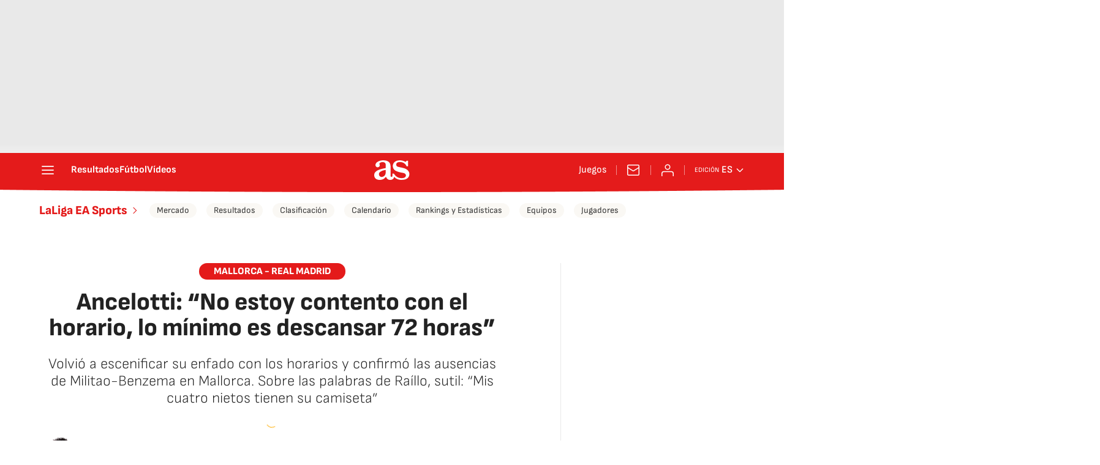

--- FILE ---
content_type: text/css
request_url: https://static.as.com/dist/resources/css/8dc4153ba0f5dfe6f5fc188c06748c30/diarioas/les/article-generic.css
body_size: 16773
content:
@font-face{font-family:as-icons;src:url(https://static.as.com/dist/resources/fonts/as-icons/as-icons.woff2) format("woff2"),url(https://static.as.com/dist/resources/fonts/as-icons/as-icons.woff) format("woff");font-weight:400;font-style:normal;font-display:swap}@font-face{font-family:sourcesans3;font-style:normal;font-weight:300;font-display:swap;src:url(https://static.as.com/dist/resources/fonts/sourcesans3/sourcesans3-300.woff2) format("woff2"),url(https://static.as.com/dist/resources/fonts/sourcesans3/sourcesans3-300.woff) format("woff"),url(https://static.as.com/dist/resources/fonts/sourcesans3/sourcesans3-300.ttf) format("truetype")}@font-face{font-family:sourcesans3;font-style:normal;font-weight:400;font-display:swap;src:url(https://static.as.com/dist/resources/fonts/sourcesans3/sourcesans3-400.woff2) format("woff2"),url(https://static.as.com/dist/resources/fonts/sourcesans3/sourcesans3-400.woff) format("woff"),url(https://static.as.com/dist/resources/fonts/sourcesans3/sourcesans3-400.ttf) format("truetype")}@font-face{font-family:sourcesans3;font-style:normal;font-weight:600;font-display:swap;src:url(https://static.as.com/dist/resources/fonts/sourcesans3/sourcesans3-600.woff2) format("woff2"),url(https://static.as.com/dist/resources/fonts/sourcesans3/sourcesans3-600.woff) format("woff"),url(https://static.as.com/dist/resources/fonts/sourcesans3/sourcesans3-600.ttf) format("truetype")}@font-face{font-family:sourcesans3;font-style:normal;font-weight:700;font-display:swap;src:url(https://static.as.com/dist/resources/fonts/sourcesans3/sourcesans3-700.woff2) format("woff2"),url(https://static.as.com/dist/resources/fonts/sourcesans3/sourcesans3-700.woff) format("woff"),url(https://static.as.com/dist/resources/fonts/sourcesans3/sourcesans3-700.ttf) format("truetype")}@font-face{font-family:sourcesans3;font-style:normal;font-weight:800;font-display:swap;src:url(https://static.as.com/dist/resources/fonts/sourcesans3/sourcesans3-800.woff2) format("woff2"),url(https://static.as.com/dist/resources/fonts/sourcesans3/sourcesans3-800.woff) format("woff"),url(https://static.as.com/dist/resources/fonts/sourcesans3/sourcesans3-800.ttf) format("truetype")}@font-face{font-family:sofiasans;font-style:normal;font-weight:200;font-display:swap;src:url(https://static.as.com/dist/resources/fonts/sofiasans/sofiasans-200.woff2) format("woff2"),url(https://static.as.com/dist/resources/fonts/sofiasans/sofiasans-200.woff) format("woff"),url(https://static.as.com/dist/resources/fonts/sofiasans/sofiasans-200.ttf) format("truetype")}@font-face{font-family:sofiasans;font-style:normal;font-weight:300;font-display:swap;src:url(https://static.as.com/dist/resources/fonts/sofiasans/sofiasans-300.woff2) format("woff2"),url(https://static.as.com/dist/resources/fonts/sofiasans/sofiasans-300.woff) format("woff"),url(https://static.as.com/dist/resources/fonts/sofiasans/sofiasans-300.ttf) format("truetype")}@font-face{font-family:sofiasans;font-style:normal;font-weight:400;font-display:swap;src:url(https://static.as.com/dist/resources/fonts/sofiasans/sofiasans-400.woff2) format("woff2"),url(https://static.as.com/dist/resources/fonts/sofiasans/sofiasans-400.woff) format("woff"),url(https://static.as.com/dist/resources/fonts/sofiasans/sofiasans-400.ttf) format("truetype")}@font-face{font-family:sofiasans;font-style:italic;font-weight:400;font-display:swap;src:url(https://static.as.com/dist/resources/fonts/sofiasans/sofiasans-400-italic.woff2) format("woff2"),url(https://static.as.com/dist/resources/fonts/sofiasans/sofiasans-400-italic.woff) format("woff"),url(https://static.as.com/dist/resources/fonts/sofiasans/sofiasans-400-italic.ttf) format("truetype")}@font-face{font-family:sofiasans;font-style:normal;font-weight:600;font-display:swap;src:url(https://static.as.com/dist/resources/fonts/sofiasans/sofiasans-600.woff2) format("woff2"),url(https://static.as.com/dist/resources/fonts/sofiasans/sofiasans-600.woff) format("woff"),url(https://static.as.com/dist/resources/fonts/sofiasans/sofiasans-600.ttf) format("truetype")}@font-face{font-family:sofiasans;font-style:normal;font-weight:700;font-display:swap;src:url(https://static.as.com/dist/resources/fonts/sofiasans/sofiasans-700.woff2) format("woff2"),url(https://static.as.com/dist/resources/fonts/sofiasans/sofiasans-700.woff) format("woff"),url(https://static.as.com/dist/resources/fonts/sofiasans/sofiasans-700.ttf) format("truetype")}@font-face{font-family:sofiasans;font-style:normal;font-weight:800;font-display:swap;src:url(https://static.as.com/dist/resources/fonts/sofiasans/sofiasans-800.woff2) format("woff2"),url(https://static.as.com/dist/resources/fonts/sofiasans/sofiasans-800.woff) format("woff"),url(https://static.as.com/dist/resources/fonts/sofiasans/sofiasans-800.ttf) format("truetype")}@font-face{font-family:sofiasans;font-style:italic;font-weight:800;font-display:swap;src:url(https://static.as.com/dist/resources/fonts/sofiasans/sofiasans-800-italic.woff2) format("woff2"),url(https://static.as.com/dist/resources/fonts/sofiasans/sofiasans-800-italic.woff) format("woff"),url(https://static.as.com/dist/resources/fonts/sofiasans/sofiasans-800-italic.ttf) format("truetype")}@font-face{font-family:sofiasans;font-style:normal;font-weight:900;font-display:swap;src:url(https://static.as.com/dist/resources/fonts/sofiasans/sofiasans-900.woff2) format("woff2"),url(https://static.as.com/dist/resources/fonts/sofiasans/sofiasans-900.woff) format("woff"),url(https://static.as.com/dist/resources/fonts/sofiasans/sofiasans-900.ttf) format("truetype")}html{line-height:1.15;-webkit-text-size-adjust:100%;-moz-text-size-adjust:100%;text-size-adjust:100%;-webkit-font-smoothing:antialiased}body{margin:0;overflow-x:hidden}hr{box-sizing:content-box;height:0;overflow:visible}pre{font-family:monospace;font-size:1em}a{color:inherit}abbr[title]{border-bottom:none;text-decoration:underline;-webkit-text-decoration:underline dotted;text-decoration:underline dotted}b,strong{font-weight:bolder}code,kbd,samp{font-family:monospace;font-size:1em}small{font-size:80%}sub,sup{font-size:75%;line-height:0;position:relative;vertical-align:baseline}sub{bottom:-.25em}sup{top:-.5em}button,input,optgroup,select,textarea{font-family:inherit;font-size:100%;line-height:1.15;margin:0}button{color:inherit;background-color:unset;border:none;padding:0;box-sizing:border-box;cursor:pointer}button,input{overflow:visible}button,select{text-transform:none}button,[type=button],[type=reset],[type=submit]{-webkit-appearance:auto;-moz-appearance:auto;appearance:auto}button::-moz-focus-inner,[type=button]::-moz-focus-inner,[type=reset]::-moz-focus-inner,[type=submit]::-moz-focus-inner{border-style:none;padding:0}button:-moz-focusring,[type=button]:-moz-focusring,[type=reset]:-moz-focusring,[type=submit]:-moz-focusring{outline:1px dotted ButtonText}legend{box-sizing:border-box;color:inherit;display:table;max-width:100%;padding:0;white-space:normal}progress{vertical-align:baseline}textarea{overflow:auto}[type=number]::-webkit-inner-spin-button,[type=number]::-webkit-outer-spin-button{height:auto}[type=search]{-webkit-appearance:textfield;-moz-appearance:textfield;appearance:textfield;outline-offset:-2px}[type=search]::-webkit-search-decoration{-webkit-appearance:none;appearance:none}::-webkit-file-upload-button{-webkit-appearance:auto;appearance:auto;font:inherit}figure{margin:0}details{display:block}summary{display:list-item}._rt-1x1{aspect-ratio:1/1}._rt-4x3{aspect-ratio:4/3}._rt-16x9{aspect-ratio:16/9}._rt-9x16{aspect-ratio:9/16}._hidden{display:none!important}.sr-only{position:absolute;left:-1px;top:auto;width:1px;height:1px;overflow:hidden}:focus-visible{outline:2px solid #1b4be4;border-radius:4px}.ad{position:relative;display:flex;justify-content:center;margin-left:auto;margin-right:auto}.ad_b{display:flex;justify-content:center;align-items:center;width:100%}.ad-ldb{align-items:center;min-height:100px;max-width:320px}.mha-wr{position:relative}.mha-wr .ad-ldb-1{max-width:100%;background:linear-gradient(to top,#f0f0f0,#e9e9e9 6%);z-index:10000015}.mha-wr .ad-ldb-1>div{max-width:320px}.ldb--is-fixed .ad-ldb-1{position:sticky;top:0}.ldb--is-megafixed .ad-ldb-1{position:fixed;top:0;width:100%}.ldb--is-megafixed .mha-wr{padding-top:90px}.ad:not(.ad-nstd)>div{position:sticky;top:4.625rem}.ad-ldb-1>div{top:0}.ad-mpu>div{max-width:300px;margin:0 auto}.ai{position:relative}.ai svg{width:100%;height:auto;fill:#fff}.ai-ar-d svg,.ai-ar-d-b svg{transform:rotate(90deg)}.ai-ar-l svg,.ai-ar-l-b svg{transform:rotate(180deg)}.badge-new{background:#ffd419;padding:2px 6px;border-radius:4px;font:700 .9375rem sofiasans,sans-serif;color:#222}.mh{position:relative}.mh_wr{position:relative;min-height:3.5rem}.mh_c{position:relative;margin:0 auto;display:flex;align-items:center;height:3.5rem;color:#fff;font:400 1rem/1rem sofiasans,sans-serif;padding:0 1rem;z-index:10000010}.mh_c a{text-decoration:none;color:inherit}.mh_c:before{content:"";position:absolute;top:0;left:50%;width:100vw;height:3.5rem;background:url(https://static.as.com/dist/resources/images/v2/ui/main-header-bg-xs.png) no-repeat center center;background-size:auto;z-index:-1;transform:translate(-50%)}.mh_hb{display:flex;align-items:center;position:relative;margin:0 auto 0 0;padding:0;color:#fff;background:none;border:0}.mh_hb .ai{height:1.75rem;width:1.75rem}.mh_sc-close,.mh_nav{display:none}.mh_logo{position:absolute;left:50%;transform:translate(-50%)}.mh_logo .ai{display:block;width:2.9375rem;height:1.625rem}.mh_to{position:relative;display:flex;align-items:center;order:2;background-color:#e41b1b}.mh_nw,.mh_su{display:none;position:relative}.mh_nw .ai{display:flex;height:1.5rem;width:1.5rem}.mh_xt{display:none}.mh_u{position:relative;display:flex;align-items:center;min-width:1.25rem}.mh_u .ai{display:flex;height:1.5rem;width:1.5rem}.mh_u_i{position:relative;display:flex;align-items:center}.mh_u_long{display:none}.mh_u_short{text-transform:uppercase;font-weight:700}.mh_u_badge{position:relative;width:1.5625rem;height:1.5625rem;display:flex;align-items:center;justify-content:center;margin-left:-.4375rem;margin-top:-.9375rem}.mh_u_badge:after{content:"";display:block;box-sizing:border-box;width:1.125rem;height:1.125rem;background:url("data:image/svg+xml,%3Csvg width='15' height='15' fill='none' xmlns='http://www.w3.org/2000/svg'%3E%3Cpath d='M7.12507 1.00708c.489 0 .88541.39641.88541.88542l.00003.39023C9.86703 2.68806 11.257 4.3415 11.257 6.31958v2.36111l1.3378 1.60531c.4174.5009.3497 1.2453-.1512 1.6627-.2121.1768-.4796.2737-.7557.2737H2.56227c-.652 0-1.18056-.5286-1.18056-1.1806 0-.2762.09683-.5436.27363-.7558l1.33778-1.60531V6.31958c0-1.97808 1.38999-3.63152 3.24651-4.03685l.00002-.39023c0-.48901.39642-.88542.88542-.88542ZM8.30562 12.8126c0 .652-.52855 1.1806-1.18055 1.1806s-1.18056-.5286-1.18056-1.1806h2.36111Z' fill='%23E41B1B'/%3E%3C/svg%3E") no-repeat center center #ffd419;background-size:12px;border:1px solid #e41b1b;border-radius:50%;animation:2.4s mh_u_badge 3;animation-delay:1s}.mh_u_m{display:flex;position:absolute;top:1.875rem;right:-.25rem;min-width:9.5rem;flex-direction:column;gap:1rem;padding:1rem;background:#fff;border:.0625rem solid #e9e9e9;border-radius:.25rem 0 .25rem .25rem;visibility:hidden;pointer-events:none}.mh_u_m_t{font-size:.875rem;line-height:1.25rem;font-weight:600;text-align:center;color:#4a4a4a}.mh_u_m_t a{font-size:1rem;color:#e41b1b}.mh_u_btn-close{position:absolute;top:-2.125rem;right:-.0625rem;padding:.25rem .25rem .5rem;background:#fff;border-radius:.25rem .25rem 0 0;border:.0625rem solid #e9e9e9;border-bottom:none;cursor:pointer}.mh_u_btn-close .ai{display:block;height:1.3125rem;width:1.3125rem}.mh_u_btn-close .ai svg{fill:#222}.mh_u_btn{display:flex;position:relative;font:600 1rem/1.125rem sofiasans,sans-serif;color:#fff;text-align:center;background-color:#e41b1b;padding:.5rem 1rem;border-radius:.5rem;justify-content:center;white-space:nowrap}.mh_u_btn .ai{width:1rem;height:1rem;margin-right:.5rem}.mh_u_btn .badge-new{position:absolute;top:-.625rem;right:-1.6875rem}.mh_u.is-active .mh_u_m{visibility:visible;pointer-events:all}@keyframes mh_u_badge{0%{animation-timing-function:ease-out;transform:scale(1)}11%{animation-timing-function:ease-out;transform:scale(1.2)}22%{animation-timing-function:ease-out;transform:scale(1)}33%{animation-timing-function:ease-out;transform:scale(1.2)}44%{animation-timing-function:ease-out;transform:scale(1)}to{transform:scale(1)}}.mh_ed{display:none;position:relative;background-color:#e41b1b}.mh_ed_m{visibility:hidden;pointer-events:none}.mh--is-scrolled .mh_c{position:fixed;inset:0 0 auto;animation:mh--is-scrolled .35s ease-in-out forwards;z-index:10000010}.mh--is-fixed .mh_c{position:fixed;inset:0 0 auto;z-index:10000010}@keyframes mh--is-scrolled{0%{transform:translateY(-100%)}to{transform:translateY(0)}}.msh{position:fixed;top:0;left:0;width:100%;height:100%;z-index:99999999;overflow:hidden;visibility:hidden;pointer-events:none}.msh_c{position:relative;width:300vw;height:100%;overflow:hidden auto;display:flex;flex-direction:column;align-items:flex-start;z-index:1;transition:transform .5s ease-in-out}.msh_c:before{content:"";position:fixed;top:0;left:0;width:100%;height:100%;background:#fff;z-index:-1}.msh_c nav{width:100%}.msh_c a{text-decoration:none;color:inherit}.msh_btn-close{position:relative;margin:0 auto 0 0;padding:1.25rem;max-width:100vw;font-size:1.5rem;background:none;border:none;cursor:pointer}.msh_btn-close .ai{display:block;width:24px;height:24px}.msh_btn-close .ai svg{fill:#222}.msh_s{position:relative;padding:20px 0;margin:0 20px;border-top:.0625rem solid #e9e9e9;color:#3a3a3a;font:400 1rem/1.25rem sofiasans,sans-serif;width:100%;max-width:calc(100vw - 40px)}.msh_s_t{display:block;font-weight:600;color:#323232;margin-bottom:.5rem}.msh_s strong,.msh_s--t li{font-weight:600}.msh_li{font-weight:400;list-style:none;padding:0;margin:0}.msh_li a{display:flex;align-items:center;margin-bottom:.75rem;cursor:pointer}.msh_li .ai{display:block;width:1rem;height:1.125rem}.msh_li .ai-mail{margin-right:.75rem}.msh_li .ai-mail svg{fill:#3a3a3a}.msh_li .ai-ar-r svg{fill:#3a3a3a}.msh_li li:last-child>a{margin-bottom:0}.msh_li .msh_li--1,.msh_li .msh_li--2{position:relative}.msh_li:only-child>a{margin-bottom:0}.msh_s-topics .msh_li{display:flex;align-items:center;flex-wrap:wrap;gap:.5rem;font-size:.8125rem;line-height:1rem;font-weight:400;color:#4a4a4a}.msh_s-topics .msh_li a{margin-bottom:0}.msh .w_sb{gap:.75rem}.msh .w_sb_bt{width:2.25rem;height:2.25rem}.msh .msh_li_ar{position:absolute;top:0;right:0;pointer-events:none}.msh--is-open{overflow:hidden}.msh--is-open .msh{visibility:visible;pointer-events:all}@keyframes msh-appear{0%{left:-320px}to{left:0}}@keyframes msh-fade{0%{opacity:0}to{opacity:1}}.msh_sm{background-color:#fff;position:fixed;top:0;left:0;width:100%}.msh_btn-back{display:flex;align-items:center;margin:0 auto 0 0;padding:1.25rem;background:none;border:none;cursor:pointer;line-height:24px}.msh_btn-back .ai{display:block;height:24px;width:24px;margin-right:8px}.msh_btn-back .ai svg{fill:#222}.mfo{position:relative;display:block;margin:2.5rem 1.25rem 0;background-color:#fff}.mfo_w{padding:1rem 0;border-top:.0625rem solid gray}.mfo_t{display:block;margin:0 0 1rem;padding:0;text-transform:uppercase;font:900 1rem/1.25rem sofiasans,sans-serif;color:#e41b1b}.mfo .w_eds{color:#3a3a3a;margin-bottom:1rem}.mfo .w_eds li{min-width:9.375rem}.mfo_ls{font:400 .8125rem/1.0625rem sofiasans,sans-serif;color:#3a3a3a}.mfo_ls ul{list-style:none;padding:0;margin:.75rem 0 0;display:flex;flex-wrap:wrap;gap:.5rem 1.25rem}.mfo_ls ul a{text-decoration:none;color:inherit}.mfo_app{margin:1rem 0 0;padding:1rem 0 0;border-top:.0625rem solid gray;font:400 1.125rem/1.375rem sofiasans,sans-serif}.mfo_app_wr{display:flex;align-items:flex-start;text-decoration:none;color:inherit}.mfo_app_t{max-width:9.375rem}.mfo_app_img{flex:0 0 auto;overflow:hidden;padding:1rem 2.25rem 0;border-radius:.25rem;border:.0625rem solid #e9e9e9;background:#e9e9e9;margin:0 1rem 0 0}.mfo_app_img img{display:block;height:5.375rem;width:auto}.mfo_rrss{margin:1rem 0 0;padding:1rem 0 0;border-top:.0625rem solid gray}.mfo .w_sb{gap:.75rem;justify-content:center}.mfo .w_sb_i{height:2rem;width:2rem}.mfo .w_sb .w_sb_bt{height:100%;width:100%;background:none}.mfo .w_sb .w_sb_bt:before{display:none}.mfo .w_sb .ai{height:2rem;width:2rem}.mfo .w_sb .ai:before{display:none}.mfo .w_sb .ai svg{fill:#222}.mfo_legal{font:400 .875rem/1.125rem sofiasans,sans-serif;color:#3a3a3a;border-color:#e9e9e9}.mfo_cp_wr{position:relative;display:flex;height:7.1875rem;margin:0 auto;background:url(https://static.as.com/dist/resources/images/v2/ui/main-footer-light-xs.png) no-repeat 50% 0}.mfo_cp_prisa{position:relative;width:9.0625rem;height:7.1875rem;margin:0 auto;overflow:hidden;text-indent:-62.5rem}.mfo_cp_prisa a{position:absolute;left:0;top:.9375rem;width:9.0625rem;height:3.75rem}.mfo_cp_prisa button{position:absolute;top:5.1875rem;left:.3125rem;width:8.625rem;height:1.25rem}.mfo_cp_lks a{display:none}.mfo_cp_li{position:absolute;left:50%;bottom:0;padding:1.5rem;width:50rem;max-width:calc(100% - .625rem);background:#fff;border:.0625rem solid #c9c9c9;transform:translate(-50%)}.mfo_cp_li_wr{overflow-y:auto;height:25rem;margin-right:-.8125rem;padding-right:.8125rem}.mfo_cp_li_tl{font:800 1.375rem sofiasans,sans-serif;color:#222;margin:0 0 1.25rem;text-transform:uppercase}.mfo_cp_btn-close{position:absolute;top:1.5rem;right:1.5rem}.mfo_cp_btn-close .ai{display:block;width:1.5rem;height:1.5rem}.mfo_cp_btn-close .ai:before{display:none}.mfo_cp_btn-close .ai svg{fill:#222}.webs-grupo{display:flex;flex-wrap:wrap;gap:0 1.5rem;list-style-type:none;padding:0;margin:0;font:400 .875rem/1.3 sofiasans,sans-serif;color:#3a3a3a}.webs-grupo .webs-grupo-col{width:calc(25% - 1.5rem)}.webs-grupo .webs-grupo-col ul{width:100%;margin-bottom:1.25rem;padding:0}.webs-grupo .webs-grupo-col ul li{margin:0;padding:0;list-style:none}.webs-grupo .webs-grupo-col ul li.encabezado{font-size:.875rem;font-weight:700;margin-top:1rem;text-transform:uppercase}.webs-grupo .webs-grupo-col ul li.subrayado{border-bottom:.0625rem dashed #c9c9c9;padding-bottom:1rem}.webs-grupo .webs-grupo-col ul li.tit-principal{margin:1.25rem 0 0;font-size:1rem;line-height:1;font-weight:900;padding:0 0 1rem;text-transform:uppercase;border-bottom:.0625rem solid #e9e9e9}.webs-grupo .webs-grupo-col ul li.tit-seccion{font-weight:700;margin-bottom:.25rem;text-transform:uppercase;margin-top:1rem}.webs-grupo .webs-grupo-col ul li a{color:inherit;text-decoration:none}.webs-grupo .webs-grupo-col-media{width:50%;display:flex;flex-wrap:wrap;gap:0 1.5rem}.webs-grupo .webs-grupo-col-media .webs-grupo-col-media-sub{width:calc(50% - 1.5rem)}.webs-grupo .webs-grupo-col-media>ul{margin:0}.sh{position:relative;margin:0 auto;max-width:1152px}.sh_c{position:relative;display:grid;grid-template-columns:1fr auto;background-color:#fff;padding:0}.sh_c:after{content:"";position:absolute;left:20px;right:20px;bottom:0;height:1px;background:#e9e9e9}.sh_t{display:flex;align-items:center;justify-content:center;margin:0;min-height:52px;padding:0 1.25rem}.sh_t_e{display:flex;align-items:center;margin:0}.sh_t_l{position:relative;font:800 1.25rem sofiasans,sans-serif;color:#e41b1b;text-decoration:none;text-wrap:balance;height:100%;display:flex;align-items:center}.sh_t_l .ai{display:none}.sh:not(:has(.sh_m)) .sh_t .ai-ar-r{display:none}.sh:not(:has(.sh_m)) .ad-nstd>div:before{display:none}.sh_m{grid-column:1/3;overflow-x:scroll;display:flex;margin:0 auto;max-width:100%;padding:.25rem 0 1rem}.sh_m_i{font:400 .875rem/1rem sofiasans,sans-serif;padding:.25rem .75rem;color:#3a3a3a;background-color:#faf8f4;border-radius:1.25rem;flex:0 0 auto;text-decoration:none;margin-left:.5rem}.sh_m_i:first-child{margin-left:1.25rem}.sh_m_i:last-child{margin-right:1.25rem}.sh_m_i.is-selected{background-color:#fff;color:#e41b1b;font-weight:700;border:.0625rem solid #e0d7c0}.sh_m_trk{display:flex;flex:0 0 auto}.sh .ad-nstd{grid-row:1/2;grid-column:2/3;display:flex;align-items:center;justify-content:flex-end}.mo{position:fixed;inset:0;z-index:99999999;display:none}.mo:before{content:"";position:absolute;inset:0;background-color:#22222280;pointer-events:none}.mo_w{position:relative;display:flex;justify-content:center;align-items:center;height:100%;width:100%;padding:1.25rem;box-sizing:border-box}.mo_b,.mo_h,.mo_f{position:relative;z-index:1}.mo_hz{position:absolute;inset:0;z-index:0}.mo_btn-close{position:absolute;background:none;border:none;padding:0;cursor:pointer;inset:1.25rem 1.25rem auto auto;width:1.5rem;height:1.5rem;flex:0 0 auto;z-index:2}.mo_btn-close .ai{display:block;width:100%;height:100%}.mo--is-open{overflow:hidden}.mo--is-open .mo{display:flex}.mo--is-open .mo:before{animation:modal-fade .35s ease-in-out forwards}@keyframes modal-fade{0%{opacity:0}to{opacity:1}}.mo-user--is-open{overflow:hidden}.mo-user--is-open .mo-user{display:flex}.mo-user--is-open .mo-user:before{animation:modal-fade .35s ease-in-out forwards}.mo-user .mo_btn-close{width:2rem;height:2rem;inset:1rem 1rem auto auto}.mo-user .mo_btn-close .ai svg{fill:#222}.mo-user .mo_w{padding:0}.mo-user_b{display:flex;flex-direction:column;box-sizing:border-box;padding:3rem 2rem 2rem;background-color:#fff}.mo-user_t{display:block;font:800 1.5rem/1.75rem sofiasans,sans-serif;color:#222;margin:0 0 2rem;text-align:center}.mo-user_i{border-radius:50%;overflow:hidden;height:5rem;width:5rem;margin:0 auto .5rem}.mo-user_i img{width:100%;height:100%;-o-object-fit:cover;object-fit:cover}.mo-user_l{display:flex;flex-direction:column;gap:1.5rem;text-align:center;font:400 1rem/1.25rem sofiasans,sans-serif}.mo-user_l a,.mo-user_l button{color:#e41b1b;text-decoration:none}.mo-user_l button{cursor:pointer;padding:0;margin:0;background:none;border:none;line-height:inherit}.mo-user_l .mo-user_btn{display:flex;justify-content:center;white-space:nowrap;background-color:#e41b1b;color:#fff;padding:.75rem 1.25rem;font-size:1.125rem;border-radius:.75rem;position:relative}.mo-user_l .mo-user_btn .badge-new{position:absolute;right:-1rem;top:-.625rem}.mo-comments--is-open{overflow:hidden}.mo-comments--is-open .mo-comments{display:flex}.mo-comments--is-open .mo-comments:before{animation:modal-fade .35s ease-in-out forwards}.mo-comments--is-open .mo_w{animation:mo-comments-appear .35s ease-in-out forwards}.mo-comments{justify-content:flex-end}.mo-comments .mo_btn-close .ai svg{fill:#222}.mo-comments .mo_b{width:100%;height:100%}.mo-comments .mo_w{max-width:808px;background-color:#fff;align-items:flex-start;z-index:1}.mo-comments .a_com{margin-top:2.5rem;height:calc(100% - 3.25rem);align-items:flex-start}.mo-comments .a_com_c{display:none}.mo-comments .a_com_b{display:flex;flex-direction:column;width:100%;max-height:calc(100% - 5rem);box-sizing:border-box}.mo-comments .a_com_com-log{margin-top:1.25rem}.mo-comments .a_com_com-log_txt{align-items:center}.mo-comments .a_com_ifr{overflow-y:auto;flex:1 1 auto;padding:0 1.5rem 0 0;margin:1rem 0 0;width:calc(100% - 1.5rem)}.mo-comments .a_com_ifr::-webkit-scrollbar{width:6px}.mo-comments .a_com_ifr::-webkit-scrollbar-track{background-color:#e9e9e9;border-radius:.25rem}.mo-comments .a_com_ifr::-webkit-scrollbar-thumb{background-color:gray;border-radius:.25rem}#disqus_thread a{color:#e41b1b}@keyframes mo-comments-appear{0%{transform:translate(100%)}to{transform:translate(0)}}.mh_pb{position:absolute;inset:0 0 auto;height:3.5rem;z-index:9999998;pointer-events:none}.mh_pb_fill{position:relative;overflow:hidden;height:4.125rem;width:0;transition:width .25s ease}.mh_pb_bg,.mh_pb_fill_bg{position:absolute;inset:0 0 auto}.mh_pb_bg:before,.mh_pb_fill_bg:before{content:"";position:absolute;top:0;left:50%;width:100vw;height:3.5rem;background:url(https://static.as.com/dist/resources/images/v2/ui/main-header-bg-xs.png) no-repeat center center;background-size:auto;z-index:-1;transform:translate(-50%)}.mh_pb_fill_bg:before{background:url(https://static.as.com/dist/resources/images/v2/ui/main-progress-bar-xs.png) no-repeat center center;background-size:auto;z-index:0}.mh--is-scrolled .mh_pb{position:fixed;inset:0 0 auto;animation:mh--is-scrolled .35s ease-in-out forwards}.mh--is-fixed .mh_pb{position:fixed;inset:0 0 auto}.mh:has(.mh_pb) .mh_c:before,.mh:has(.mh_pb) .mh_c:after{background-position-y:-.25rem}.w-ap{position:relative;min-height:2.1875rem}.w-ap .mm_AudioPlayer .mm_boton{height:2rem}.w-ap .mm_AudioPlayer .mm_boton_play,.w-ap .mm_AudioPlayer .mm_boton_pausa{position:relative;background:none;height:2rem;width:2rem;flex:0 0 2rem;margin:0 8px 0 0;border-radius:0;transition:none}.w-ap .mm_AudioPlayer .mm_boton_play:before,.w-ap .mm_AudioPlayer .mm_boton_pausa:before{content:"";font-family:sans-serif;color:inherit;height:2rem;width:2rem;left:0}.w-ap .mm_AudioPlayer .mm_boton_play:before{background-image:url("data:image/svg+xml,%3Csvg width='48' height='48' viewBox='0 0 48 48' fill='none' xmlns='http://www.w3.org/2000/svg'%3E%3Cpath fill-rule='evenodd' clip-rule='evenodd' d='M8 12.599c0-4.13 4.382-6.787 8.044-4.877l21.853 11.402c3.94 2.056 3.94 7.696 0 9.752L16.044 40.278C12.382 42.188 8 39.53 8 35.4V12.6z' fill='%23E41B1B'/%3E%3C/svg%3E%0A");background-size:100%;transition:background .3s}.w-ap .mm_AudioPlayer .mm_boton_play:hover{background:none}.w-ap .mm_AudioPlayer .mm_boton_play:hover:before{background-image:url("data:image/svg+xml,%3Csvg width='48' height='48' viewBox='0 0 48 48' fill='none' xmlns='http://www.w3.org/2000/svg'%3E%3Cpath fill-rule='evenodd' clip-rule='evenodd' d='M8 12.599c0-4.13 4.382-6.787 8.044-4.877l21.853 11.402c3.94 2.056 3.94 7.696 0 9.752L16.044 40.278C12.382 42.188 8 39.53 8 35.4V12.6z' fill='%23e83d3d'/%3E%3C/svg%3E%0A");background-size:100%}.w-ap .mm_AudioPlayer .mm_boton_pausa:before{background-image:url("data:image/svg+xml,%3Csvg width='48' height='48' viewBox='0 0 48 48' fill='none' xmlns='http://www.w3.org/2000/svg'%3E%3Cpath fill-rule='evenodd' clip-rule='evenodd' d='M9 13.5A5.5 5.5 0 0 1 14.5 8h1a5.5 5.5 0 0 1 5.5 5.5v21a5.5 5.5 0 0 1-5.5 5.5h-1A5.5 5.5 0 0 1 9 34.5v-21zM27 13.5A5.5 5.5 0 0 1 32.5 8h1a5.5 5.5 0 0 1 5.5 5.5v21a5.5 5.5 0 0 1-5.5 5.5h-1a5.5 5.5 0 0 1-5.5-5.5v-21z' fill='%23E41B1B'/%3E%3C/svg%3E%0A");background-size:100%;transition:background .3s}.w-ap .mm_AudioPlayer .mm_boton_pausa:hover{background:none}.w-ap .mm_AudioPlayer .mm_boton_pausa:hover:before{background-image:url("data:image/svg+xml,%3Csvg width='48' height='48' viewBox='0 0 48 48' fill='none' xmlns='http://www.w3.org/2000/svg'%3E%3Cpath fill-rule='evenodd' clip-rule='evenodd' d='M9 13.5A5.5 5.5 0 0 1 14.5 8h1a5.5 5.5 0 0 1 5.5 5.5v21a5.5 5.5 0 0 1-5.5 5.5h-1A5.5 5.5 0 0 1 9 34.5v-21zM27 13.5A5.5 5.5 0 0 1 32.5 8h1a5.5 5.5 0 0 1 5.5 5.5v21a5.5 5.5 0 0 1-5.5 5.5h-1a5.5 5.5 0 0 1-5.5-5.5v-21z' fill='%23e83d3d'/%3E%3C/svg%3E%0A");background-size:100%}.w-ap .mm_AudioPlayer .mm_volumen_barra,.w-ap .mm_AudioPlayer .mm_progreso_barra{background-color:#e9e9e9}.w-ap .mm_AudioPlayer .mm_volumen_barra_porcentaje,.w-ap .mm_AudioPlayer .mm_progreso_barra_porcentaje{background-color:#e41b1b}.w-ap .mm_AudioPlayer .mm_progreso_barra_manejador,.w-ap .mm_AudioPlayer .mm_dot_volumen{height:8px;width:8px;top:-2px;background-color:#e41b1b}.w-ap .mm_AudioPlayer .mm_duracion{font:400 14px/15px sourcesans3,sans-serif;color:#656565;padding-top:6px}.w-ap .mm_AudioPlayer .mm_boton_sonido,.w-ap .mm_AudioPlayer .mm_boton_silencio,.w-ap .mm_AudioPlayer .mm_boton_descarga{display:flex;align-items:center;width:24px;margin:0 8px 0 18px}.w-ap .mm_AudioPlayer .mm_boton_sonido:before,.w-ap .mm_AudioPlayer .mm_boton_silencio:before,.w-ap .mm_AudioPlayer .mm_boton_descarga:before{content:"";display:block;font-family:sans-serif;height:24px;width:24px}.w-ap .mm_AudioPlayer .mm_boton_sonido:before{background-image:url("data:image/svg+xml,%3Csvg width='48' height='48' viewBox='0 0 48 48' fill='none' xmlns='http://www.w3.org/2000/svg'%3E%3Cpath fill-rule='evenodd' clip-rule='evenodd' d='M23.343 3.129C25.457.662 29.5 2.157 29.5 5.407v37.186c0 3.25-4.043 4.745-6.157 2.278l-7.883-9.196a.5.5 0 0 0-.38-.175H8.5A4.5 4.5 0 0 1 4 31V17a4.5 4.5 0 0 1 4.5-4.5h6.58a.5.5 0 0 0 .38-.175l7.883-9.196zM26.5 5.407a.5.5 0 0 0-.88-.326l-7.883 9.197A3.5 3.5 0 0 1 15.08 15.5H8.5A1.5 1.5 0 0 0 7 17v14a1.5 1.5 0 0 0 1.5 1.5h6.58a3.5 3.5 0 0 1 2.658 1.222l7.882 9.197a.5.5 0 0 0 .88-.325V5.407zM32.94 12.94a1.5 1.5 0 0 1 2.12 0c6.11 6.108 6.11 16.012 0 22.12a1.5 1.5 0 0 1-2.12-2.12c4.936-4.938 4.936-12.942 0-17.88a1.5 1.5 0 0 1 0-2.12z' fill='%23222'/%3E%3Cpath fill-rule='evenodd' clip-rule='evenodd' d='M37.128 8.78a1.5 1.5 0 0 1 2.093.348l2.942 4.12a18.5 18.5 0 0 1 0 21.505l-2.942 4.119a1.5 1.5 0 0 1-2.442-1.744l2.942-4.119a15.5 15.5 0 0 0 0-18.018l-2.942-4.12a1.5 1.5 0 0 1 .35-2.092z' fill='%23323232'/%3E%3C/svg%3E%0A");background-size:100%}.w-ap .mm_AudioPlayer .mm_boton_descarga:before{background-image:url("data:image/svg+xml,%3Csvg width='48' height='48' viewBox='0 0 48 48' fill='none' xmlns='http://www.w3.org/2000/svg'%3E%3Cpath fill-rule='evenodd' clip-rule='evenodd' d='M24 2.5A1.5 1.5 0 0 1 25.5 4v23.286l7.446-7.353a1.5 1.5 0 0 1 2.108 2.134l-9.649 9.528a2 2 0 0 1-2.81 0l-9.9-9.778a1.5 1.5 0 1 1 2.11-2.134l7.695 7.602V4A1.5 1.5 0 0 1 24 2.5zm-19 35V28h3v9.5A1.5 1.5 0 0 0 9.5 39h29a1.5 1.5 0 0 0 1.5-1.5V28h3v9.5a4.5 4.5 0 0 1-4.5 4.5h-29A4.5 4.5 0 0 1 5 37.5z' fill='%23323232'/%3E%3C/svg%3E%0A");background-size:100%;transform:none}.w-ap .mm_AudioPlayer .mm_boton_silencio:before{background-image:url("data:image/svg+xml,%3Csvg width='48' height='48' viewBox='0 0 48 48' fill='none' xmlns='http://www.w3.org/2000/svg'%3E%3Cpath fill-rule='evenodd' clip-rule='evenodd' d='M23.343 3.129C25.457.662 29.5 2.157 29.5 5.407v37.186c0 3.25-4.043 4.745-6.157 2.278l-7.883-9.196a.5.5 0 0 0-.38-.175H8.5A4.5 4.5 0 0 1 4 31V17a4.5 4.5 0 0 1 4.5-4.5h6.58a.5.5 0 0 0 .38-.175l7.883-9.196zM26.5 5.407a.5.5 0 0 0-.88-.326l-7.883 9.197A3.5 3.5 0 0 1 15.08 15.5H8.5A1.5 1.5 0 0 0 7 17v14a1.5 1.5 0 0 0 1.5 1.5h6.58a3.5 3.5 0 0 1 2.658 1.222l7.882 9.197a.5.5 0 0 0 .88-.325V5.407z' fill='%23323232'/%3E%3C/svg%3E%0A");background-size:100%}.w-ap .w-apl{position:absolute;top:1px;display:flex;height:2rem;width:100%;pointer-events:none}.w-ap .w-apl_le{display:flex;flex:1 1 auto}.w-ap .w-apl_pl{position:relative;background:none;height:2rem;width:2rem;flex:0 0 2rem;margin:0 8px 0 0}.w-ap .w-apl_pl:before{content:"";display:block;background-image:url("data:image/svg+xml,%3Csvg width='48' height='48' viewBox='0 0 48 48' fill='none' xmlns='http://www.w3.org/2000/svg'%3E%3Cpath fill-rule='evenodd' clip-rule='evenodd' d='M8 12.599c0-4.13 4.382-6.787 8.044-4.877l21.853 11.402c3.94 2.056 3.94 7.696 0 9.752L16.044 40.278C12.382 42.188 8 39.53 8 35.4V12.6z' fill='%23C9C9C9'/%3E%3C/svg%3E%0A");background-size:100%;height:2rem;width:2rem}.w-ap .w-apl_pr{flex:1 1 auto;display:flex;align-items:center}.w-ap .w-apl_br{position:relative;display:block;height:4px;border-radius:2px;background-color:#e9e9e9;flex:1 1 auto;width:auto}.w-ap .w-apl_mu,.w-ap .w-apl_do{display:flex;align-items:center;width:24px;margin:0 8px 0 18px}.w-ap .w-apl_mu:before,.w-ap .w-apl_do:before{content:"";display:block;height:24px;width:24px}.w-ap .w-apl_mu:before{background-image:url("data:image/svg+xml,%3Csvg width='48' height='48' viewBox='0 0 48 48' fill='none' xmlns='http://www.w3.org/2000/svg'%3E%3Cpath fill-rule='evenodd' clip-rule='evenodd' d='M23.343 3.129C25.457.662 29.5 2.157 29.5 5.407v37.186c0 3.25-4.043 4.745-6.157 2.278l-7.883-9.196a.5.5 0 0 0-.38-.175H8.5A4.5 4.5 0 0 1 4 31V17a4.5 4.5 0 0 1 4.5-4.5h6.58a.5.5 0 0 0 .38-.175l7.883-9.196zM26.5 5.407a.5.5 0 0 0-.88-.326l-7.883 9.197A3.5 3.5 0 0 1 15.08 15.5H8.5A1.5 1.5 0 0 0 7 17v14a1.5 1.5 0 0 0 1.5 1.5h6.58a3.5 3.5 0 0 1 2.658 1.222l7.882 9.197a.5.5 0 0 0 .88-.325V5.407z' fill='%23C9C9C9'/%3E%3C/svg%3E%0A");background-size:100%}.w-ap .w-apl_do{background-image:url("data:image/svg+xml,%3Csvg width='48' height='48' viewBox='0 0 48 48' fill='none' xmlns='http://www.w3.org/2000/svg'%3E%3Cpath fill-rule='evenodd' clip-rule='evenodd' d='M24 2.5A1.5 1.5 0 0 1 25.5 4v23.286l7.446-7.353a1.5 1.5 0 0 1 2.108 2.134l-9.649 9.528a2 2 0 0 1-2.81 0l-9.9-9.778a1.5 1.5 0 1 1 2.11-2.134l7.695 7.602V4A1.5 1.5 0 0 1 24 2.5zm-19 35V28h3v9.5A1.5 1.5 0 0 0 9.5 39h29a1.5 1.5 0 0 0 1.5-1.5V28h3v9.5a4.5 4.5 0 0 1-4.5 4.5h-29A4.5 4.5 0 0 1 5 37.5z' fill='%23C9C9C9'/%3E%3C/svg%3E%0A");background-size:100%}.w-ap .w-apl_to{display:flex;align-items:center;flex:0 0 160px}.w-ap .w-apl_to .w-apl_br{flex:0 0 60px}.w-ap:has(.mm_AudioPlayer) .w-apl{display:none}.w_eds_li{display:flex;flex-wrap:wrap;gap:.625rem 1rem;list-style:none;padding:0;margin:0;font:400 1rem/1.25rem sofiasans,sans-serif}.w_eds_li a{min-width:120px;display:flex;align-items:center;text-decoration:none;color:inherit}.w_eds_flag{position:relative;width:1rem;height:1rem;overflow:hidden;border-radius:50%;border:.0625rem solid #fff;outline:.0625rem solid #c9c9c9;margin-right:.5rem}.w_eds_flag img{position:relative;left:50%;height:1rem;aspect-ratio:29/18;transform:translate(-50%)}.w_sb{display:flex;align-items:center;gap:.375rem}.w_sb_bt{display:inline-flex;justify-content:center;align-items:center;border-radius:1.75rem;width:2.25rem;height:2.25rem;text-decoration:none}.w_sb_bt:has(.ai-tw){background-color:#000}.w_sb_bt:has(.ai-fb){background-color:#1877f2}.w_sb_bt:has(.ai-wa){background-color:#25d366}.w_sb_bt:has(.ai-tik){background-color:#000}.w_sb_bt:has(.ai-ins){background-image:linear-gradient(to right,#fc7125,#d217a7 104%)}.w_sb_bt:has(.ai-lin){background-color:#0a66c2}.w_sb .ai{height:1.75rem;width:1.75rem}.w_sb_com{display:flex;flex-direction:row-reverse;align-items:center;border-radius:1.75rem;border:.0625rem solid #c9c9c9;font:600 1rem sourcesans3,sans-serif;color:#e41b1b;height:2.125rem;width:auto;min-width:2.125rem}.w_sb_com .ai{height:1.5rem;width:1.5rem;margin:0 .375rem 0 .75rem}.w_sb_com .ai svg{stroke:#e41b1b;fill:none}.w_sb_com .ai:first-child{margin:0 .25rem}.w_sb_count{margin:0 1rem 0 0}.wr-c{display:block;padding:1.5rem 1.25rem 0;margin:0 auto;background-color:#fff}.wr-c>main,.wr-c>main>article{display:contents}.a_m{position:relative}.a_m_w,.a_m_c{position:relative;display:block}.a_m img{display:block;width:100%;height:100%;-o-object-fit:cover;object-fit:cover}.a_m_p{color:#656565;font:400 .75rem/1.125rem sourcesans3,sans-serif;text-align:right;padding:.375rem 1.25rem}.a_m_m{text-transform:uppercase}.a_m_m:not(:first-child):before{content:"/";margin:0 .25rem}.a_m ._rt-9x16{max-width:17.5rem;margin:0 auto}.a_m .ai-resize{display:none}.a_m_video{position:absolute;inset:0;width:100%;height:100%}.a_m_video-v{border-radius:.25rem;overflow:hidden}.a_m_video-v .btn-mm{padding:1rem}.a_m_video-v .btn-mm .ai-play{width:3rem;height:3rem}.posicionador{display:block;position:absolute;inset:0}.posicionador .boton_video{position:absolute;inset:0}.btn-mm{position:absolute;inset:0;padding:1rem;display:flex;align-items:flex-end;pointer-events:none}.btn-mm .ai-play{position:relative;display:block;width:2rem;height:2rem}.btn-mm .ai-play:after{content:"";position:relative;display:block;width:100%;height:100%;background-image:url("data:image/svg+xml,%3Csvg%20width%3D%2240%22%20height%3D%2241%22%20viewBox%3D%220%200%2040%2041%22%20fill%3D%22none%22%20xmlns%3D%22http%3A%2F%2Fwww.w3.org%2F2000%2Fsvg%22%3E%3Cg%20clip-path%3D%22url(%23k7z0uet31a)%22%3E%3Ccircle%20cx%3D%2220%22%20cy%3D%2220.135%22%20r%3D%2220%22%20fill%3D%22%23000%22%20fill-opacity%3D%22.3%22%2F%3E%3Cpath%20fill-rule%3D%22evenodd%22%20clip-rule%3D%22evenodd%22%20d%3D%22M20%2040.135c11.046%200%2020-8.954%2020-20s-8.954-20-20-20-20%208.954-20%2020c0%2011.045%208.954%2020%2020%2020zM16.785%2011.71c-1.95-.988-4.285.386-4.285%202.524v11.8c0%202.137%202.334%203.512%204.285%202.523l11.64-5.9a2.81%202.81%200%200%200%200-5.047l-11.64-5.9z%22%20fill%3D%22%23fff%22%2F%3E%3C%2Fg%3E%3Cdefs%3E%3CclipPath%20id%3D%22k7z0uet31a%22%3E%3Cpath%20fill%3D%22%23fff%22%20transform%3D%22translate(0%20.135)%22%20d%3D%22M0%200h40v40H0z%22%2F%3E%3C%2FclipPath%3E%3C%2Fdefs%3E%3C%2Fsvg%3E");background-size:100%;background-repeat:no-repeat}.a_e{display:grid;grid-template-columns:1fr;position:relative;margin-bottom:1.5rem;font:1rem/1.125rem sourcesans3,sans-serif}.a_e_txt{text-align:center}.a_e .a_m_w>iframe{display:block;width:calc(100% - 2.5rem);margin:0 auto}.a_e ._rt-16x9>iframe{width:100%;height:100%}.a_k{display:inline-block;font:800 .875rem/1rem sofiasans,sans-serif;color:#fff;background:#e41b1b;padding:.375rem 1.5rem .3125rem;border-radius:1.875rem;text-transform:uppercase;margin-bottom:1rem;text-decoration:none}.a_t{font:800 1.75rem/1.875rem sofiasans,sans-serif;margin:0 0 1.5rem;color:#222}.a_st{font:300 1.3125rem/1.5rem sofiasans,sans-serif;color:#222;margin:0 0 1.5rem}.a_e .a_e_m{margin:0 -20px}.a_e .a_e_m .btn-mm .ai-play{width:3rem;height:3rem}.a_c{font:1.375rem/1.875rem sourcesans3,sans-serif;color:#222}.a_c>p{margin:1rem 0 0}.a_c>p b,.a_c>p strong{font-weight:700}.a_c>p:first-child{margin-top:0}.a_c>p a{color:#e41b1b}.a_md{display:flex;flex-wrap:wrap;gap:2rem 1rem;padding-bottom:1.5rem;font-family:sourcesans3,sans-serif}.a_md_i{display:block;width:3.5rem;height:3.5rem;flex:0 0 3.5rem;border-radius:50%;margin:0;overflow:hidden}.a_md_i img{display:block;width:3.5rem;height:3.5rem}.a_md_f{font-size:.8125rem;line-height:1.125rem;color:#656565}.a_md_f a{color:inherit;text-decoration:none}.a_md_f abbr{text-decoration:none}.a_md_f span:has(a)+span:before{content:"|";display:inline-block;margin:0 .3125rem;color:#e9e9e9}.a_md_txt{flex:1}.a_md .a_md_a+.a_md_f{margin-top:.25rem}.a_md_a_n{font:800 1.1875rem/1.25rem sofiasans,sans-serif;text-decoration:none;color:#222}.a_md_a_n~.a_md_a_n:before{content:"";display:inline-block;height:1rem;width:.0625rem;background-color:#e9e9e9;right:0;top:.1875rem;position:relative;margin:0 .75rem}.a_md_a_tw,.a_md_a_l{display:inline-block;margin:0 -.3125rem 0 .5rem}.a_md_a_tw .ai,.a_md_a_l .ai{display:inline-block;vertical-align:bottom;height:1.25rem;width:1.25rem}.a_md_a_tw svg,.a_md_a_l svg{fill:#222}.a_md .w_sb{position:relative;grid-column:1/3;gap:.75rem;flex:1 1 100%}.a_md .w_sb:after{content:"";position:absolute;top:-1rem;left:0;width:100%;border-top:.0625rem dashed #c9c9c9}.a_md .w_sb .sr-only{color:#fff}.a_md.is-unfolded .a_tp_c{display:block}.a_md.is-unfolded .a_tp_btn .ai{transform:rotate(180deg);top:.25rem}.a_md:has(.a_sb){gap:1rem}.a_sb-wr{display:none}.a_sb-wr.is-active{position:fixed;inset:0;height:100vh;width:100vw;display:flex;align-items:center;justify-content:center;z-index:10000011}.a_sb-wr.is-active .a_sb_hz{position:absolute;inset:0;height:100%;width:100%;background-color:#22222280;z-index:-1}.a_sb{position:relative;flex:1 1 100%;display:flex;align-items:center;gap:.5rem;padding-top:1rem;border-top:1px dashed #e9e9e9}.a_sb_m{display:flex;position:relative;flex-wrap:wrap;width:16rem;z-index:1}.a_sb_m:before{content:"";position:absolute;inset:0;background:#fff;border-radius:.5rem;z-index:-1}.a_sb_t{flex:1 1 100%;font:600 1rem/2rem sofiasans,sans-serif;color:#3a3a3a;padding:.5rem 0 .25rem;margin:0 1rem;border-bottom:1px solid #e9e9e9}.a_sb_bt-close{position:absolute;top:.5rem;right:1rem;height:2rem;width:2rem;cursor:pointer}.a_sb_bt-close .ai{display:block;height:100%;width:100%}.a_sb_bt-close svg{fill:#3a3a3a}.a_sb_bt{display:flex;align-items:center;padding:.625rem .75rem;font:600 1rem/1rem sofiasans,sans-serif;color:#222;text-decoration:none;background:none;border:1px solid #e9e9e9;border-radius:2.25rem;cursor:pointer}.a_sb_bt .ai-share{height:1.5rem;width:1.5rem;margin:-.25rem -.3125rem}.a_sb_bt .ai-share svg{fill:#222}.a_sb_bt .ai-com{height:1.25rem;width:1.25rem;margin:-.125rem .5rem -.125rem 0}.a_sb_bt .ai-com svg{stroke:#222;fill:none}.a_sb_bt .ai-com:last-child{margin:-.125rem -.1875rem}.a_sb .w_sb{margin:1.5rem auto 1.75rem;gap:1.5rem;flex:0 0 auto}.a_sb .w_sb_bt{height:3rem;width:3rem}.a_sb .w_sb:after{display:none}.a_tp_btn{color:#e41b1b;font-size:.8125rem;line-height:1.125rem;font-weight:600;position:relative;background:none;border:none;padding:0;margin:0}.a_tp_btn .ai{display:inline-block;position:relative;height:.75rem;width:.75rem;margin-left:.125rem;top:.125rem}.a_tp_btn .ai svg{fill:#3a3a3a}.a_tp_c{display:none;font-size:1rem;line-height:1.25rem;color:#3a3a3a;margin:.25rem 0}.a_tp_l{margin:0;padding:0;list-style:none;display:flex;flex-direction:column;gap:.5rem;margin-top:.5rem}.w-tg{display:flex;font:1rem/1.875rem sofiasans,sans-serif;color:#656565;padding:.25rem 0;margin:1.5rem 0 0;border-top:.0625rem solid gray;border-bottom:.0625rem solid #e9e9e9}.w-tg a{color:inherit;text-decoration:none}.w-tg .w_ul{display:flex;padding:0;margin:0;list-style:none;flex-wrap:wrap;overflow:hidden;max-height:1.875rem}.w-tg li{position:relative;padding-left:1.25rem;flex:0 0 auto}.w-tg li:before{content:"";position:absolute;top:50%;left:.625rem;display:block;width:.125rem;height:.125rem;border-radius:50%;background:#656565;transform:translateY(-50%)}.w-tg li:first-child{padding:0}.w-tg li:first-child:before{display:none}.w-tg .w_t{flex:0 0 auto;font-size:inherit;font-weight:900;color:#222;margin:0 .75rem 0 0}.w-tg .w_b{position:relative;flex:1 1 100%;padding-right:1.875rem;display:flex}.w-tg_btn{position:absolute;right:0;top:0;padding:0;margin:0;border:none;background:none;width:1.875rem;height:1.875rem;display:flex;align-items:center;justify-content:center;cursor:pointer}.w-tg .ai-ar-d{display:block;width:1.25rem;height:1.25rem}.w-tg .ai-ar-d svg{fill:#222}.w-tg.is-unfolded .w_ul{max-height:none}.w-tg.is-unfolded .w_b{padding-right:0}.w-tg.is-unfolded .w-tg_btn{display:none}.a_com{display:flex;flex-direction:column;align-items:flex-start;padding:.625rem 0 0;margin:1.5rem 0 0;border-top:.0625rem solid gray}.a_com_nav{width:100%;display:flex;align-items:center;justify-content:flex-start}.a_com_btn{display:flex;align-items:center;padding:0;background:none;cursor:pointer;text-decoration:none}.a_com_lbl{font:900 1rem/1.25rem sofiasans,sans-serif;color:#222;order:2}.a_com_c{font:900 1rem/1.25rem sofiasans,sans-serif;color:#e41b1b;order:1;margin:0 .25rem 0 0}.a_com_l{display:flex;align-items:center;position:relative;font:1rem/1.25rem sofiasans,sans-serif;text-decoration:none;margin:0 0 0 1rem;color:#3a3a3a;padding:0 0 0 1rem}.a_com_l:before{content:"";position:absolute;inset:.125rem auto .125rem 0;width:.0625rem;background:#e9e9e9}.a_com_l .ai{width:.75rem;height:1rem}.a_com_l .ai svg{fill:#3a3a3a}.a_com_open{margin:0 0 0 auto}.a_com_b{display:none}.a_com .ai-com{width:1.5rem;height:1.5rem;margin:0 .5rem 0 0;flex:0 0 auto}.a_com .ai-com svg{stroke:#222;fill:none}.a_com-log{box-sizing:border-box;width:100%;font:400 1.125rem/1.375rem sourcesans3,sans-serif;color:#3a3a3a;margin:1rem 0 0;padding:1rem;background:#faf8f4;border-radius:.25rem}.a_com-log p{margin:0}.a_com-log_btns{display:flex;flex-direction:column;justify-content:center;align-items:center;gap:1.5rem;text-align:center}.a_com-log_btn{font-weight:600;color:#fff;background:#e41b1b;border-radius:.75rem;padding:.75rem 1.5rem;cursor:pointer;white-space:nowrap;flex:0 0 auto}.a_com-log_l{color:#e41b1b;font-weight:600}.a_com-log_txt{display:flex;gap:1rem}.a_com-log .ai{display:block;width:3rem;height:3rem;flex:0 0 auto}.a_com-log .ai-info svg{fill:#434343}.a_com-log .ai-warning svg{fill:#e41b1b}.a_com .ai-ar-d{display:block;width:1.25rem;height:1.25rem;flex:0 0 auto}.a_com .ai-ar-d svg{fill:#323232}.a_com.is-unfolded .a_com_b{display:block}.a_com.is-unfolded .a_com_open{display:none}.a_com.is-unfolded .a_com_btn{pointer-events:none}.ad-mldb-1{margin-top:0;margin-bottom:1.5rem;max-width:100%}.ad-mpu,.a_c .ad{margin-top:2.5rem}.a_c .ad+p{margin-top:2.5rem}.a_e .ad{min-height:600px}.video-infopanel-wr{position:absolute;left:0;top:0;width:100%;height:100%;overflow:hidden;border-radius:4px;background-color:#151515}.video-infopanel-wr .video-infopanel-img{border-radius:0;opacity:.3}.video-infopanel-msg{position:absolute;top:50%;left:50%;transform:translate(-50%,-50%);width:100%;max-width:360px;padding:0 20px;color:#fff;font-size:17px;font-weight:600;line-height:24px;align-items:center;text-align:center;z-index:2}.video-infopanel-msg .icon-unavailable{display:block;width:48px;height:48px;margin:0 auto 15px}.video-infopanel-msg .icon-unavailable:before{content:"";display:block;height:100%;width:100%;background-image:url("data:image/svg+xml,%3Csvg width='48' height='48' viewBox='0 0 48 48' fill='none' xmlns='http://www.w3.org/2000/svg'%3E%3Cpath d='M21.5 22.5a2.5 2.5 0 0 1 5 0v11a2.5 2.5 0 0 1-5 0v-11zM27 15a3 3 0 1 1-6 0 3 3 0 0 1 6 0z' fill='%23fff'/%3E%3Cpath fill-rule='evenodd' clip-rule='evenodd' d='M24 41c9.389 0 17-7.611 17-17S33.389 7 24 7 7 14.611 7 24s7.611 17 17 17zm0 3c11.046 0 20-8.954 20-20S35.046 4 24 4 4 12.954 4 24s8.954 20 20 20z' fill='%23fff'/%3E%3C/svg%3E%0A");background-size:100%}.a_m_video_v .video-infopanel-msg{max-width:240px}.a_seo{font:1.25rem/1.5rem sourcesans3,sans-serif;color:#222;padding-bottom:1.5rem;margin-bottom:1.5rem;border-bottom:.0625rem solid #e9e9e9}.a_seo a{color:inherit;text-decoration:none}.a_seo+p{margin-top:0}.a_seo+.a_rat{margin-top:0}.a_seo_l{list-style:none;padding:0;margin:0}.a_seo_i{position:relative;margin-bottom:.75rem;padding-left:1.25rem}.a_seo_i:before{content:"";position:absolute;left:0;top:.5rem;width:.5rem;height:.5rem;border-radius:50%;background-color:#222}.a_seo_i:last-child{margin-bottom:0}.a_seo .ai{display:inline-block;width:1.25rem;height:1.25rem;vertical-align:middle}.a_seo .ai svg{fill:#e41b1b}@font-face{font-family:as-icons;src:url(https://static.as.com/dist/resources/fonts/as-icons/as-icons.woff2) format("woff2"),url(https://static.as.com/dist/resources/fonts/as-icons/as-icons.woff) format("woff");font-weight:400;font-style:normal;font-display:swap}.stream-ev-wr [class*=ai-],.stream-ev-wr [class*=ev-i-]{font-family:as-icons;font-style:normal;font-weight:400;font-variant:normal;text-transform:none;line-height:1;-webkit-font-smoothing:antialiased;-moz-osx-font-smoothing:grayscale;background-position:center;background-repeat:no-repeat;background-size:100%}.stream-ev-wr .ai-close:before{content:"\e626"}.stream-ev-wr .ai-com:before{content:"\e61d"}.stream-ev-wr .ev-i-fb:before{content:"\e619"}.stream-ev-wr .ev-i-tw:before{content:"\e618"}.stream-ev-wr .ev-i-wa:before{content:"\e61b"}.stream-ev-wr .ai-share:before{content:"\e901"}.stream-ev-wr .ev-i-play:before{content:"\e624"}.stream-ev-wr .ev-i-photo:before{content:"\e631"}.ev-text .flag{background-image:url(https://as01.epimg.net/img/live-events/iconset/flags/sprite_flags_20x20.png);display:inline-block;height:20px;width:20px;margin:0 0 -4px;background-size:60px 4140px}.flag-DZ{background-position:0 0}.flag-CM{background-position:20px -120px}.flag-EG{background-position:20px -200px}.flag-GL{background-position:20px -4120px}.flag-MA{background-position:20px -520px}.flag-TN{background-position:20px -960px}.flag-AR{background-position:20px -1080px}.flag-BO{background-position:20px -1200px}.flag-BR{background-position:0 -1240px}.flag-CL{background-position:0 -1280px}.flag-CO{background-position:20px -1280px}.flag-CR{background-position:0 -1320px}.flag-EC{background-position:20px -1360px}.flag-SV{background-position:0 -1400px}.flag-US{background-position:20px -1400px}.flag-GT{background-position:20px -1440px}.flag-MX{background-position:20px -1600px}.flag-PE{background-position:20px -1680px}.flag-PR{background-position:0 -1720px}.flag-DO{background-position:20px -1720px}.flag-UY{background-position:20px -1840px}.flag-VE{background-position:0 -1880px}.flag-QA{background-position:20px -2040px}.flag-CN{background-position:0 -2080px}.flag-KR{background-position:0 -2120px}.flag-JP{background-position:0 -2280px}.flag-DE{background-position:0 -2800px}.flag-AT{background-position:20px -2840px}.flag-BE{background-position:20px -2880px}.flag-BG{background-position:0 -2960px}.flag-DK{background-position:20px -3000px}.flag-ES{background-position:0 -3080px}.flag-FR{background-position:20px -3120px}.flag-GR{background-position:20px -3160px}.flag-IE{background-position:20px -3200px}.flag-IS{background-position:0 -3240px}.flag-IT{background-position:0 -3280px}.flag-MT{background-position:20px -3400px}.flag-MC{background-position:20px -3440px}.flag-NO{background-position:20px -3480px}.flag-NL{background-position:0 -3520px}.flag-PT{background-position:0 -3560px}.flag-GB{background-position:20px -3560px}.flag-SE{background-position:20px -3680px}.flag-CH{background-position:0 -3720px}.flag-TR{background-position:20px -3720px}.flag-UA{background-position:0 -3760px}.flag-AU{background-position:20px -3760px}.ev-foo{justify-content:flex-end;position:relative;width:100%;padding:0 1.25rem 1.25rem;display:flex}.ev-foo.ev-foo__social{justify-content:space-between}.ev-foo.ev-foo__social>.btn-share{margin-left:auto}.ev-foo .ev-foo-share{position:absolute;top:-.625rem;left:.625rem;display:flex;justify-content:center;width:calc(100% - 1.25rem);background-color:#f8f8f8;border-radius:3.125rem;border:1px solid #eee;height:3.125rem;align-items:center;padding:0 .625rem}.ev-foo .ev-foo-share.hidden{display:none}.ev-foo .ev-foo-share__close{position:absolute;right:.8125rem}.ev-foo .ev-foo-share__close .ai-close{font-size:1.25rem;line-height:1.875rem;color:#333;font-style:normal}.ev-foo .btn-r{height:1.875rem;line-height:1.875rem;display:flex;align-items:center;border-radius:2rem;border:1px solid #c1c1c1;padding:0 1rem;transition:color .25s ease-in-out,background .25s ease-in-out,border-color .25s ease-in-out}.ev-foo .btn-r:hover{color:#fff;background:#333;border-color:#333}.ev-foo .btn-r:hover .ai-com{color:#fff}.ev-foo .btn-r .ai-com{line-height:1.875rem;color:setcolor(c_darkgrey,base);margin-right:5px}.ev-foo .btn-share{text-decoration:none}.ev-foo .btn-share .ai-share,.ev-foo .btn-share [class^=ev-i-],.ev-foo .btn-share [class*=ev-i-]{display:flex;justify-content:center;align-items:center;width:1.875rem;height:1.875rem;line-height:1.875rem;font-size:1.125rem;color:#666;border:1px solid #c1c1c1;border-radius:.9375rem;transition:.2s all cubic-bezier(.1,.8,.4,1)}.ev-foo .btn-share:hover .ev-i-tw{color:#fff;background:#000;border-color:#000}.ev-foo .btn-share:hover .ev-i-fb{color:#fff;background:#1877f2;border-color:#1877f2}.ev-foo .btn-share:hover .ev-i-wa{color:#fff;background:#25d366;border-color:#25d366;font-size:1.25rem}.ev-foo .btn-share+.btn-share{margin-left:1.25rem}.ev-foo .btn-share__btn .ai-share:hover{background-color:#333;border-color:#333;color:#fff}.ev-me-ct+.ev-foo{padding-top:.9375rem}.ev-unit .ev-me-ct{position:relative;width:100%;height:auto}.ev-unit .ev-me-ct figure{position:relative;background:#282828}.ev-unit .ev-me-ct figure>a,.ev-unit .ev-me-ct figure amp-img,.ev-unit .ev-me-ct figure img{display:block;width:100%;height:auto;max-width:100%}.ev-unit .ev-me-ct figure img{margin:0 auto}.ev-unit .ev-me-ct figure figcaption{background:#fff;padding:.3125rem 1.25rem 0;color:#666;font-size:.875rem;line-height:1rem}.ev-unit .ev-me-ct a:hover .ev-i{background:#282828}.ev-unit .ev-me-ct .ev-i{float:left;color:#fff;line-height:1.875rem;text-align:center;margin-bottom:0}.ev-unit .ev-me-ct .ev-i-play{position:absolute;left:50%;top:50%;background:#e41b1b;width:2.8125rem;height:2.8125rem;line-height:2.8125rem;font-size:1.75rem;border-radius:50%;padding-left:.125rem;transform:translate(-50%,-50%)}.ev-unit .ev-me-ct .ev-i-photo,.ev-unit .ev-me-ct .ev-i-astv{display:none}.ev-unit .ev-i-ct{display:flex;align-items:flex-end;position:absolute;inset:0}.ev-unit .ev-au{margin-top:.9375rem;display:inline-flex;flex-wrap:wrap}.ev-unit .ev-au-name{font-size:.75rem;line-height:.875rem;margin-right:.3125rem;text-transform:uppercase;color:#333}.ev-unit .ev-au-name a{color:inherit}.ev-unit .ev-au-name:before{content:"/";display:inline-block;margin-right:.3125rem}.ev-unit .ev-au-name:first-child:nth-child(n-2):before{display:none}.ev-unit .ev-au-date{display:inline-flex}.ev-unit .ev-au-date span+span{margin-left:.3125rem}.ev-unit .ev-au-date,.ev-unit .ev-au-location{font-size:.75rem;line-height:.875rem;color:#999;margin:0;text-transform:uppercase}.ev-unit .ev-au-date a,.ev-unit .ev-au-location a{color:inherit}.ev-unit .ev-au-date strong,.ev-unit .ev-au-date abbr,.ev-unit .ev-au-location strong,.ev-unit .ev-au-location abbr{font-weight:500;border-bottom:0}.ev-unit .ev-au-location:after{content:"-";position:relative;left:.125rem;top:0;padding:0 .0625rem}.ev-unit .aut-data-hour{white-space:nowrap}.ev-unit .ev-text+.ev-au{margin-top:0}.ev-timer{position:relative;color:#e41b1b;font:800 .875rem/1.125rem sofiasans,sans-serif;text-align:center}.ev-timer:first-child{top:.125rem}.ev-caption{position:relative;color:#e41b1b;font:800 .75rem sofiasans,sans-serif}.ev-caption-bt{position:relative;color:#e41b1b;font:.75rem sourcesans3,sans-serif}.ev-unit .ev-i{display:block;height:1.875rem;width:1.875rem;margin-bottom:.3125rem;margin-top:-.3125rem}.ev-unit .ev-i.ev-i-{display:none}.ev-unit .ev-text{font-size:1.0625rem;line-height:1.4375rem;color:#434343}.ev-unit .ev-text strong,.ev-unit .ev-text b{font-weight:700;color:inherit}.ev-unit .ev-text>h4,.ev-unit .ev-text>h3{font-weight:700;margin-bottom:.625rem;color:#282828;overflow-wrap:anywhere}.ev-unit .ev-text>h4{padding-top:.3125rem;margin-top:.3125rem;border-top:.0625rem solid #ddd}.ev-unit .ev-text p{font:inherit;overflow-wrap:anywhere;margin:0 0 .625rem}.ev-unit .ev-text p a{text-decoration:underline;color:#e41b1b}.ev-unit .ev-text p a:hover{color:#282828}.ev-unit .ev-text>figure{position:relative;width:100%;margin:.625rem 0}.ev-unit .ev-text>figure img{width:100%;height:auto}.ev-unit .ev-text .ev-title{font:700 1.125rem/1.375rem sourcesans3,sans-serif;color:#282828;margin:0 0 .625rem}.ev-unit .ev-text .ev-title:last-child{margin-bottom:1.25rem}.ev-unit .ev-text .ev-title a{color:inherit;text-decoration:none;transition:.35s color cubic-bezier(.16,.84,.44,1)}.ev-unit .ev-text .ev-title a:hover{color:#f9a300}.ev-unit .ev-text .ev-kicker{text-transform:uppercase;font-size:.8125rem;color:#666;margin-bottom:0}.ev-unit .ev-text .ev-kicker a,.ev-unit .ev-text .ev-kicker a:hover{color:inherit;text-decoration:none}.ev-unit .ev-text .ev-kicker+.ev-title{font:800 1.375rem/1.5rem sofiasans,sans-serif}.ev-unit .ev-text .ev-lbl{font-size:.75em;font-weight:700;margin-bottom:0}.ev-unit .ev-text:only-child>p:last-child{margin-bottom:0}.ev-unit .ev-text-aux{color:#434343;flex:1 1 100%;margin:0;padding:.625rem}.ev-unit .ev-text-aux+.ev-text-aux{margin-top:-1.25rem}.ev-unit .ev-text .ev-fw-tl,.ev-unit .ev-fw-tl{background:#f0f0f0;padding:.875rem 0 .8125rem;margin:0}.ev-unit .ev-text .ev-fw-tl strong,.ev-unit .ev-text .ev-fw-tl b,.ev-unit .ev-fw-tl strong,.ev-unit .ev-fw-tl b{font-weight:500}.ev-unit .ev-text .ev-fw-tl.stat-tl:first-child{margin-top:0}.ev-unit .ev-fw-fl{position:absolute;left:50%;z-index:1;color:#fff;font:1.25rem sofiasans,sans-serif;text-transform:uppercase;padding:.875rem 0 .8125rem;margin:0;transform:translate(-50%)}.ev-csl{position:relative;margin:0 -1.25rem;overflow:auto hidden}.ev-csl-wr{display:flex;padding:0 1.25rem .9375rem}.ev-csl-i{flex:1 1 100%;max-width:100%;min-width:17.5rem;padding-right:.9375rem}.ev-csl-i .ev-unit{margin-bottom:0}.ev-csl-i .ev-unit .ev-me-ct:last-child figure img{height:10rem;-o-object-fit:contain;object-fit:contain}.ev-csl-i .ev-unit .ev-me-ct:last-child figure figcaption{padding:.3125rem .625rem}.ev-csl-i .ev-abs{min-height:18.75rem}.ev-csl-i .ev-abs .ev-me-ct figure{height:100%;width:100%;position:relative}.ev-csl-i .ev-abs .ev-me-ct figure img{height:100%;width:auto;position:absolute;max-width:initial;left:50%;transform:translate(-50%)}.ev-csl-i .tbl-wr,.ev-csl-i .ev-qo-wr{padding:.3125rem .625rem;border:.0625rem solid #f0f0f0;border-radius:.3125rem;background:#f9f9f9}.ev-csl-i .tbl-wr .tbl{border:none}.ev-csl-i .tbl-wr .tbl .in-team{display:flex}.ev-csl-i .tbl-wr .tbl .in-team>a{display:flex}.ev-csl-i .tbl-wr .tbl .in-team .team-logo{height:1.875rem;width:1.875rem;margin:0 .625rem 0 0}.ev-csl-i .tbl-wr .tbl .in-team-name .abbr{display:block}.ev-csl-i .tbl-wr .tbl .in-team-name .full{display:none}.ev-csl-i .ev-qo-wr{height:100%}.ev-csl-i .ev-qo-text{display:flex;flex-direction:column;height:100%}.ev-csl-i .ev-qo-cap{margin-top:auto}.inline-flag{display:inline-block;height:1.25rem;width:1.25rem;margin:0 .125rem -4px;border:.0625rem solid #ddd;overflow:hidden;padding:.0625rem;border-radius:100%}.inline-flag img{display:block;height:100%;width:100%;-o-object-fit:cover;object-fit:cover;border-radius:100%}.if-wr-yt,.if-wr-twitch{position:relative;width:100%;padding-top:56.25%}.if-wr-yt iframe,.if-wr-twitch iframe{position:absolute;left:0;top:0;width:100%;height:100%}.if-wr-ig{justify-content:center;display:flex;padding-bottom:.625rem}.if-wr-tw{min-height:15.625rem}.if-wr-tw .twitter-tweet-rendered{margin:0 auto!important}.if-wr-fb .fb_iframe_widget{text-align:center}.ev-hl-li{position:relative;padding:0;margin:0}.ev-hl-li li{padding-left:1.25rem;position:relative;font-size:1.0625rem;line-height:1.4375rem}.ev-hl-li li a{color:inherit;text-decoration:none;transition:.35s color cubic-bezier(.16,.84,.44,1)}.ev-hl-li li a:hover{color:#f9a300}.ev-hl-li li:last-child:before{display:none}.ev-hl-li li:before{content:"";position:absolute;left:.25rem;top:.5rem;bottom:-1.4375rem;width:.125rem;background:#ddd;transform:translate(-50%)}.ev-hl-li li:after{content:"";box-sizing:content-box;position:absolute;left:-.25rem;top:.1875rem;width:.5rem;height:.5rem;border-radius:50%;border:.25rem solid #fff;background-color:#e41b1b}.ev-hl-li li+li{margin-top:.9375rem}.ev-unit .ev-main_rs{background:#f9f9f9}.ev-unit .ev-hd_rs{display:flex;flex:1 1 auto;align-items:center;height:3.75rem;padding:0 .625rem;-moz-column-gap:.9375rem;column-gap:.9375rem;background:#0000;color:#fff;font:700 1.125rem/1.375rem sourcesans3,sans-serif}.ev-unit .ev-hd_rs__lg{display:block;width:1.875rem;height:1.875rem;border-radius:50%;background:url(//as01.epimg.net/img/live-events/iconset/as-responde/logo-as.svg) no-repeat center #e41b1b}.ev-unit .ev-hd_rs__tit{flex:0 0 auto;color:#282828;text-transform:uppercase}.ev-unit .ev-hd_rs+.ev-main{border-top:1px solid #ddd}.ev-unit .ev-hd_rs .ev-i{margin:0}.ev-unit .ev-hd_ex-nw{background:#e41b1b}.ev-unit .ev-question{display:flex;flex-flow:column wrap}.ev-unit .ev-question__au{margin-bottom:1.875rem}.ev-unit .ev-question__au__name{font-size:1.25rem;font-weight:700}.ev-unit .ev-question__tit{display:block;font-size:1rem}.ev-unit .ev-question__txt{position:relative;width:90%;margin:0 0 1.875rem;padding:.9375rem;border:1px solid #c9c9c9;background:#fff;border-radius:.5rem}.ev-unit .ev-question__txt p{margin-bottom:0}.ev-unit .ev-question__txt:before{content:"";position:absolute;top:-1.75rem;left:4.0625rem;width:1.5rem;height:2rem;background:url(//as01.epimg.net/img/live-events/iconset/as-responde/arrow-as-responde.svg) no-repeat center;border-width:0 .625rem .625rem;border-style:solid;border-color:#0000;display:block}.ev-unit .ev-answer{display:flex;flex-flow:column wrap;align-items:flex-end}.ev-unit .ev-answer__au{display:flex;flex-direction:row-reverse;align-items:center;text-align:end;margin-bottom:1.875rem}.ev-unit .ev-answer__au__name{display:block;font-size:1.25rem;font-weight:700}.ev-unit .ev-answer__au__job{font-size:1rem}.ev-unit .ev-answer__au__pic{flex:1 0 auto;margin:0 0 0 .625rem;position:relative;width:3.75rem;height:3.75rem;display:block;overflow:hidden;border-radius:50%;background:#fff;border:1px solid #ddd;transition:background .25s ease-in-out}.ev-unit .ev-answer__au__pic img{position:relative;left:50%;-o-object-fit:cover;object-fit:cover;width:6.6875rem;height:3.75rem;transform:translate(-50%)}.ev-unit .ev-answer__txt{position:relative;width:90%;margin:0 0 1.875rem;padding:.9375rem;border:1px solid #c9c9c9;background:#fff;border-radius:.5rem}.ev-unit .ev-answer__txt:before{content:"";position:absolute;top:-1.75rem;right:4.0625rem;width:1.5rem;height:2rem;background:url(//as01.epimg.net/img/live-events/iconset/as-responde/arrow-as-responde.svg) no-repeat center;border-width:0 .625rem .625rem;border-style:solid;border-color:#0000;display:block;transform:scaleX(-1)}.ev-unit .ev-answer__txt p{margin-bottom:0}.ev-pla-crd{display:flex;border:1px solid #e9e9e9;border-width:1px 0;padding:.625rem 0;margin-top:.3125rem}.ev-pla-crd+.ev-pla-crd{border-top:0;margin-top:0}.ev-pla-crd.ev-pla-in .ev-pic-pla,.ev-pla-crd.ev-pla-out .ev-pic-pla{position:relative}.ev-pla-crd.ev-pla-in .ev-pic-pla:after,.ev-pla-crd.ev-pla-out .ev-pic-pla:after{display:flex;justify-content:center;font-family:as-icons;color:#fff;position:absolute;bottom:.125rem;right:-.3125rem;width:1.25rem;height:1.25rem;line-height:1.25rem;border-radius:1.25rem}.ev-pla-crd.ev-pla-in .ev-pic-pla:after{content:"\e910";background-color:#27c791}.ev-pla-crd.ev-pla-out .ev-pic-pla:after{content:"\e90f";background-color:#e41b1b;line-height:1.375rem}.ev-pla-crd .ev-pic-pla{display:flex;flex:0 0 4rem;width:4rem;height:4rem;margin-right:1rem}.ev-pla-crd .ev-pic-pla .ev-pic-m{border:1px solid #c9c9c9;border-radius:4rem;overflow:hidden}.ev-pla-crd .ev-pic-pla img{width:100%;height:auto}.ev-pla-crd .ev-pla-inf p{margin:0}.ev-pla-crd .ev-pla-inf .ev-pla-tit{font:800 1.375rem/1.5rem sourcesans3,sans-serif;color:#151515;margin-bottom:.25rem}.ev-pla-crd .ev-pla-inf span{font:400 1rem/1.25rem sourcesans3,sans-serif;color:#656565;display:block;margin-bottom:.25rem}.ev-pla-crd .ev-pla-inf a{color:#e41b1b;transition:color .3s}.ev-pla-crd .ev-pla-inf a:hover{color:#ec5f5f}.ev-unit .spo-wr{position:relative;width:100%;flex:0 0 100%;margin-top:-.3125rem;overflow:hidden}.ev-unit .spo-wr:before{content:"";position:absolute;left:0;right:0;top:-.3125rem;height:.625rem;width:100%;background:#fff;border-radius:0 0 5px 5px;z-index:1}.ev-unit.ev-sp .spo-wr:before{border-left:3.125rem solid #e41b1b}.ev-unit{display:flex;flex-wrap:wrap;position:relative;width:100%;overflow:hidden;margin-bottom:.625rem;color:#333;background:#fff;border:.0625rem solid #ddd;border-radius:5px}.ev-side{position:relative;display:flex;flex-direction:column;align-items:center;flex:0 0 3.125rem;width:3.125rem;padding:1.25rem 0 .625rem}.ev-side .ev-i-ct{position:relative}.ev-main{flex:1 1 auto;width:calc(100% - 3.125rem);position:relative;display:flex;flex-direction:column;padding:1.25rem 1.25rem 0}.ev-main+.ev-main{padding-top:0}.ev-side+.ev-main{padding-left:.625rem}.ev-side~.ev-foo{margin-top:-.625rem}.ev-mw-wr{position:relative;width:50%}.ev-mw-wr-col{position:relative;width:100%;padding:.625rem 1.25rem}.ev-mw-wr-col.no-gap{padding:0}.ev-fw-wr{display:flex;flex-wrap:wrap;position:relative;margin:0 -1.25rem}.ev-fw-wr:first-child{margin:-1.25rem -1.25rem 0;border-radius:5px 5px 0 0;overflow:hidden}.ev-fw-sep{flex:1 1 100%;background:#f0f0f0;margin-top:.9375rem;text-align:center;text-transform:uppercase;font-size:.8125rem;line-height:2.5rem;color:#282828}.ev-unit .btn-com{margin-left:auto}.ev-unit .btn-com__i{line-height:1.6875rem}.ev-unit .btn-com:hover{color:#e41b1b}.ev-unit .btn-com:hover .btn-com__i{color:#333}.ev-unit .ev-au+.btn-com{position:absolute;right:1.25rem;bottom:.9375rem}.ev-wr-audio{position:relative;height:2.8125rem}.ev-wr-video{position:relative;padding-top:56.25%}.ev-wr-video>div{position:absolute;height:100%;width:100%;inset:0}.ev-unit .is-v{position:relative;width:17.5rem;margin:1.25rem auto 0;padding-top:497.7777777778px;border-radius:.625rem;overflow:hidden}.ev-unit .is-v img{position:absolute;height:100%;width:100%;inset:0;-o-object-fit:cover;object-fit:cover}.ev-unit .is-v .ev-wr-video{padding-top:0;position:absolute;height:100%;width:100%;inset:0}.ev-unit .is-v .ev-i-play{width:3.75rem;height:3.75rem;line-height:3.75rem;font-size:2.1875rem}.ev-me-ct:last-child .is-v{margin-bottom:1.25rem}.ev-pinned{overflow:visible}.ev-pinned .ev-me-ct{border-radius:5px 5px 0 0;overflow:hidden}.ev-pinned:before{content:"";position:absolute;right:0;top:0;width:1.875rem;height:1.875rem;z-index:1;background:url(//as01.epimg.net/img/live-events/pinned.svg)}.stream-ev-wr{display:block;padding:0 .625rem .625rem;margin:0 -.625rem;font:1rem/1.125rem sourcesans3,sans-serif}.stream-ev-wr .ev-text>p{font:inherit;color:inherit;margin-bottom:.9375rem;overflow-wrap:anywhere}.stream-ev-wr .ev-text .tbl-title,.stream-ev-wr .ev-text p.tbl-title{font-family:sourcesans3,sans-serif;font-weight:700;color:#434343;margin-bottom:0}.stream-ev-wr .ev-main{padding-bottom:1.25rem}.stream-ev-wr .stat-wr:last-child{padding-bottom:0}.stream-ev-wr~p{font:1.1875rem sourcesans3,sans-serif;margin-bottom:.9375rem}.stream-ev-wr~p>a{color:#ca0205;text-decoration:underline}.ev-abs .ev-me-ct figure{border-radius:5px;overflow:hidden}.ev-abs .ev-me-ct .ev-i-ct{top:0;bottom:auto}.ev-abs .ev-text{position:absolute;color:#fff;bottom:0;width:100%;padding:.625rem}.ev-abs .ev-text p.ev-title,.ev-abs .ev-text p.ev-kicker{color:inherit;position:relative}.ev-abs .ev-text .ev-title:last-child,.ev-abs .ev-text p.ev-title:last-child{margin-bottom:0}.ev-abs .ev-text:before{content:"";position:absolute;bottom:0;left:0;height:150%;width:100%;background:linear-gradient(to bottom,#0000,#0000000d 29%,#000000a6 74%,#000000d9)}.ev-unit-related-info .ev-main{padding-bottom:1.25rem}.ev-unit-related-info .ev-i-fi{background-image:url(//as01.epimg.net/img/live-events/iconset/field.svg);background-size:100%}.ev-unit-related-info .data-li-i:nth-last-child(2):nth-child(odd),.ev-unit-related-info .data-li-i:last-child{padding-bottom:.3125rem}.ev-wr-double .tbl{margin-bottom:1.25rem}.ev-unit.ev-highlight{outline:.3125rem solid #e41b1b}.ev-qo-text{margin:0;font-size:1.125rem;font-style:italic}.ev-qo-text:before{content:"";display:block;height:2.5rem;width:2.5rem;background:url(//as01.epimg.net/img/live-events/iconset/quote.svg) 0 0 no-repeat;background-size:100%;margin-bottom:.5rem}.ev-qo-text a{text-decoration:underline;color:#e41b1b}.ev-qo-text a:hover{color:#282828}.ev-qo-cap{font-size:1rem;font-style:normal;margin-top:.5rem;padding-top:.625rem;border-top:.0625rem solid #ddd}.ev-qo-aut{font-style:normal;font-weight:700}.stream-panel{position:fixed;top:0;left:50%;z-index:1018;transform:translate(-50%,-6.25rem);transition:transform .35s cubic-bezier(.5,0,.25,1)}.stream-panel-content{display:block;position:relative;color:#fff;padding:.5rem 1.375rem;font-size:.9375rem;margin:0;max-width:16.25rem;overflow:hidden;text-overflow:ellipsis;text-decoration:none;white-space:nowrap;opacity:0;visibility:hidden;transition:transform .35s cubic-bezier(.5,0,.25,1),opacity .35s cubic-bezier(.5,0,.25,1)}.stream-panel-content:before{content:"";position:absolute;inset:0 .3125rem;background:#e41b1b;z-index:-1;border-radius:3.75rem}.stream-updated .stream-panel-content{visibility:visible;animation-name:pop-in;animation-duration:5s;animation-fill-mode:forwards}@keyframes pop-in{0%{opacity:0;transform:scale(.9);pointer-events:none}10%{opacity:1;transform:scale(1);pointer-events:all}90%{opacity:1;transform:scale(1);pointer-events:all}to{opacity:0;transform:scale(.9);pointer-events:none}}.swt-btn{position:relative;display:inline-block;width:2.8125rem;height:1.5625rem;-webkit-user-select:none;-moz-user-select:none;user-select:none;margin-right:.625rem}.swt-btn__sld{position:absolute;cursor:pointer;inset:0;background-color:#999;transition:.2s;border-radius:2.125rem}.swt-btn__sld:before{position:absolute;content:"";height:1.1875rem;width:1.1875rem;left:.25rem;bottom:.1875rem;background-color:#fff;transition:.2s;border-radius:50%}.swt-btn input{display:none}.swt-btn input:checked+.swt-btn__sld{background-color:#e41b1b}.swt-btn input:checked+.swt-btn__sld:before{transform:translate(18px)}.stream-filter-wr{min-height:3.125rem}.stream-filter{display:flex;align-items:center;margin-bottom:1.25rem}.stream-filter .filter__txt{font-size:1rem;color:#151515;margin:0}.stream-tl{font:400 1.125rem/1.375rem sofiasans,sans-serif;margin:0 0 1.5rem;color:#222}main{display:contents}.wr-c{padding-top:1.5rem}.wr-c>article{display:contents}.stream-ev-wr [data-adtype=MPU],.stream-ev-wr .publi{min-height:613px;margin:3rem 0}.stream-ev-wr [data-adtype=MPU]:before,.stream-ev-wr [data-adtype=MPU]:after,.stream-ev-wr .publi:before,.stream-ev-wr .publi:after{display:none}.stream-ev-wr [data-adtype=MPU] .ad__cnt{position:sticky;top:4.625rem;height:auto}.stream-ev-wr .publi{position:relative;display:flex;justify-content:center;margin-bottom:1.25rem}.stream-ev-wr .publi>div{position:sticky;top:4.625rem;height:auto}.ev-unit{box-sizing:border-box}.ev-unit *{box-sizing:inherit}.ev-unit ul{list-style:none}.ev-unit a,.ev-unit abbr{text-decoration:none}.ev-unit caption{display:none}@media (min-width: 576px)and (max-width: 1152px){.mha-wr .ad-ldb-1>div{max-width:768px}.ad-ldb{min-height:90px;max-width:768px}}@media (min-width: 576px){.mh_c:before{background-size:160% 100%}.mh_pb_bg:before,.mh_pb_fill_bg:before{background-size:160% 100%}}@media (min-width: 640px){.ev-unit .ev-text .ev-text-aux{padding:.625rem 1.25rem}}@media (min-width: 768px)and (max-width: 999.98px){._hidden-md{display:none!important}.sh .ad-nstd{position:absolute;top:0;right:0}.wr-c{max-width:684px}}@media (min-width: 768px){.mh_sc{display:none}.mfo{margin:0 auto;padding:2.5rem 1.25rem 0;max-width:1152px}.mfo_w--g{display:flex;gap:1.5rem}.mfo_eds .w_eds li{min-width:7.5rem}.mfo_app{position:relative;font-size:1rem;line-height:1.25rem;margin:0 0 1rem;padding:0;border:none;display:flex;flex-direction:column;min-width:12rem}.mfo_app_img{padding:0;border:none;border-radius:0;background:none}.mfo_app_t{width:6rem}.mfo_app_wr{margin-top:auto}.mfo_app:before{content:"";position:absolute;top:0;bottom:16px;left:-32px;width:1px;background-color:#e9e9e9}.mfo_rrss{position:relative;margin:0 0 0 2rem;padding:0;border:none;min-width:156px}.mfo_rrss:before{content:"";position:absolute;top:0;bottom:1rem;left:-2rem;width:.0625rem;background-color:#e9e9e9}.mfo .w_sb{flex-wrap:wrap;justify-content:flex-start}.mfo_ls{margin-top:-1rem;border-top-color:#e9e9e9}.mfo_ls ul{gap:.5rem 1.5rem}.mfo_cp{border-top-color:#e9e9e9}.w_sb_bt{transition:background-color .3s,border-color .3s}.w_sb_com .ai{margin:0 .375rem 0 .75rem}.w_sb_com .ai svg{transition:stroke .3s}.w_sb_com:hover{background-color:#faf8f4}.wr-c{padding:3.25rem 1.25rem 0}.a_m img{border-radius:.25rem}.a_m_p{font-size:.875rem;padding:.375rem 0}.a_m_w:has(.ai-resize){cursor:pointer}.a_m .ai-resize{display:block;position:absolute;inset:auto 1.5rem 1.5rem auto;width:2.25rem;height:2.25rem;background-color:#2229;padding:.5rem;border-radius:.75rem}.btn-mm{padding:1.5rem}.btn-mm .ai-play{width:4rem;height:4rem}.a_t{font-size:2.5rem;line-height:2.625rem}.a_st{font-size:1.5rem;line-height:1.75rem}.a_e .a_e_m{margin:0}.a_c{padding:1.5rem 0 0}.a_md{flex-wrap:nowrap;align-items:center;gap:1.5rem;padding-bottom:1.5rem;border-bottom:.0625rem solid #e9e9e9}.a_md_a_n{transition:color .3s}.a_md_a_n:hover{color:#4a4a4a}.a_md_i{width:4.625rem;flex:0 0 4.625rem;height:auto}.a_md_i img{width:100%;height:auto;aspect-ratio:1/1}.a_md .w_sb{margin-left:auto;gap:.5rem;flex:0 0 auto}.a_md .w_sb:after{display:none}.a_md.is-unfolded{align-items:start}.a_md.is-unfolded .a_md_txt{margin-top:.5rem}.a_md.is-unfolded .w_sb{margin-top:1.1875rem}.a_sb-wr.is-active{position:absolute;inset:-.3125rem auto auto 2.8125rem;background:none;height:auto;width:auto;z-index:1}.a_sb-wr.is-active .a_sb_hz{display:none}.a_sb{flex:0 0 auto;border-top:none;padding-top:0}.a_sb_t{padding:.5rem 0 .5rem .5rem;margin:0 .5rem;line-height:1.5rem}.a_sb_m{width:10.25rem;border-radius:.25rem;border:1px solid #e9e9e9;background:#fff;box-shadow:0 4px 16px 2px #00000026}.a_sb_bt{transition:color .3s}.a_sb_bt:hover{color:#4a4a4a}.a_sb_bt:hover .ai-share svg{fill:#4a4a4a}.a_sb_bt:hover .ai-com svg{stroke:#4a4a4a}.a_sb_bt-close{right:.5rem;height:1.5rem;width:1.5rem}.a_sb .w_sb{margin:1rem;gap:.75rem}.a_sb .w_sb_bt{height:2.25rem;width:2.25rem}.ev-foo .ev-foo-share{width:11.25rem;right:.9375rem;left:initial;justify-content:space-between}.ev-foo .ev-foo-share__close{position:initial;right:initial;margin-left:auto}.ev-foo .btn-share+.btn-share{margin-left:.625rem}.ev-unit .ev-text>h4,.ev-unit .ev-text>h3{font-size:1.125rem;line-height:1.375rem}.ev-csl::-webkit-scrollbar{width:.5rem;height:.5rem;background-color:#e4e8e9}.ev-csl::-webkit-scrollbar-thumb{background-color:#c7c7c7}.ev-csl-wr{padding:0 1.25rem .9375rem}.ev-csl-i{max-width:90%}.ev-unit .ev-hd .ev-question{flex-flow:row nowrap}.ev-unit .ev-hd_rs{padding:0 1.25rem}.ev-unit .ev-question{flex-flow:row nowrap}.ev-unit .ev-question__au{max-width:10.9375rem}.ev-unit .ev-question__au__wr{flex:1 0 10%;margin:0 2.5rem 0 0;text-align:end}.ev-unit .ev-question__au__name{overflow-wrap:anywhere}.ev-unit .ev-question__tit{white-space:nowrap}.ev-unit .ev-question__txt{margin-bottom:.9375rem;margin-left:2.1875rem}.ev-unit .ev-question__txt:before{top:.9375rem;left:-1.8125rem;transform:scaleX(-1) rotate(90deg)}.ev-unit .ev-answer{flex-flow:row-reverse nowrap;align-items:flex-start}.ev-unit .ev-answer__au{flex-direction:column;text-align:left;align-items:flex-start;margin-left:2.1875rem}.ev-unit .ev-answer__au__pic{width:4.625rem;height:4.625rem;margin:0 0 .625rem}.ev-unit .ev-answer__au__pic img{height:4.625rem}.ev-unit .ev-answer__txt{margin-top:0;width:75%}.ev-unit .ev-answer__txt:before{top:.9375rem;right:-1.8125rem;transform:rotate(90deg)}.ev-pla-crd{align-items:center}.ev-pla-crd .ev-pla-inf .ev-pla-tit:hover{color:#4a4a4a}.ev-pla-crd .ev-pla-inf span{display:initial;margin-bottom:0;position:relative;padding-right:9px;margin-right:8px}.ev-pla-crd .ev-pla-inf span:after{content:"";position:absolute;right:0;top:2px;height:16px;width:1px;background-color:gray}.ev-pla-crd .ev-pla-inf span:last-child:after{display:none}.ev-unit{margin-bottom:1.25rem}.ev-mw-wr-col{width:50%;padding:1.25rem .625rem 1.25rem 1.25rem}.ev-mw-wr-col:last-child{padding-left:.625rem;padding-right:1.25rem}.ev-mw-wr-col.no-gap{padding:0 .625rem 0 0}.ev-mw-wr-col.no-gap:last-child{padding-left:.625rem;padding-right:0}.ev-mw-wr-col.no-gap-fw{padding:0}.ev-mw-wr-col.no-gap-fw:last-child{padding:0}.ev-wr-audio{height:2rem}.ev-wr-audio .mm_AudioPlayer .mm_boton_descarga{display:none}.ev-unit-related-info{flex-wrap:nowrap}.ev-wr-double{display:flex}.ev-wr-double .ev-unit{flex:1 1 50%}.ev-wr-double .ev-unit+.ev-unit{margin-left:1.25rem}.ev-mw-wr-col .tbl{margin-bottom:0}.stream-updated .stream-panel{position:sticky;top:3.75rem}.stream-updated .stream-panel-content{animation-name:pop-in;animation-duration:5s}.stream-panel-content{transform:translate(-50%);position:absolute;left:50%;width:auto;margin:0 auto;opacity:0;transition:opacity .35s cubic-bezier(.5,0,.25,1)}.stream-panel{transform:none;width:auto;text-align:center}@keyframes pop-in{0%{transform:translateY(-60px) translate(-50%);opacity:0;pointer-events:none}10%{transform:translateY(0) translate(-50%);opacity:1;pointer-events:all}90%{transform:translateY(0) translate(-50%);opacity:1;pointer-events:all}to{transform:translateY(0) translate(-50%);opacity:0;pointer-events:none}}.stream-tl{font-size:1.25rem;line-height:1.25rem}}@media (min-width: 768px)and (max-width: 995px){.w-ap .w-apl_to{flex:0 0 24px}.w-ap .w-apl_to .w-apl_mu,.w-ap .w-apl_to .w-apl_br{display:none}}@media (min-width: 1000px){._rt-1x1-lg{aspect-ratio:1/1}._rt-4x3-lg{aspect-ratio:4/3}._rt-16x9-lg{aspect-ratio:16/9}._rt-9x16-lg{aspect-ratio:9/16}._hidden-lg{display:none!important}.mha-wr .ad-ldb-1>div{max-width:1200px}.ldb--is-megafixed .mha-wr{padding-top:250px}.ad-ldb{min-height:250px;max-width:970px}.has-adra .mha-wr{max-width:1192px;margin-left:auto;margin-right:auto}.has-adra:not(.mh--is-fixed) .mh_c:before{width:1192px}.mh{margin-bottom:.5rem}.mh_wr{min-height:4rem}.mh_c{max-width:1152px;padding:0 1.25rem;z-index:10000000}.mh_c:before{height:4rem;background:url(https://static.as.com/dist/resources/images/v2/ui/main-header-bg.png) no-repeat center}.mh_hb{margin:0 1.5rem 0 0}.mh_sc{display:none}.mh_nav{display:flex;gap:1.5rem;margin-right:auto;font-weight:700;background-color:#e41b1b}.mh_n_i{transition:color .3s}.mh_n_i:hover{color:#fce4e4}.mh_logo .ai{width:3.625rem;height:2rem}.mh_to{position:relative;display:flex;align-items:center;margin:0 2rem 0 auto;order:unset}.mh_to:after{content:"";position:absolute;right:-1rem;height:1rem;width:1px;background-color:#f28d8d;pointer-events:none}.mh_nw,.mh_su{display:flex;align-items:center;margin-left:2rem}.mh_nw:before,.mh_su:before{content:"";position:absolute;left:-1rem;height:1rem;width:.0625rem;background-color:#f28d8d;pointer-events:none}.mh_nw:first-child,.mh_su:first-child{margin-left:0}.mh_nw:first-child:before,.mh_su:first-child:before{display:none}.mh_su{transition:color .3s}.mh_su:hover{color:#fce4e4}.mh_nw svg{transition:fill .3s}.mh_nw:hover svg{fill:#fce4e4}.mh_u{font-weight:700;margin-left:2rem}.mh_u:before{content:"";position:absolute;left:-1rem;height:1rem;width:.0625rem;background-color:#f28d8d;pointer-events:none}.mh_u:first-child{margin-left:0}.mh_u:first-child:before{display:none}.mh_u_short{display:none}.mh_u_long{display:block;margin:0 0 0 .5rem;max-width:120px;font-weight:700;text-overflow:ellipsis;overflow:hidden;white-space:nowrap}.mh_u_badge{flex:0 0 auto;width:1.875rem;height:1.875rem;margin:0 0 0 .25rem}.mh_u_badge:after{width:1.3125rem;height:1.3125rem;background-size:15px;border:none}.mh_u_btn{transition:background-color .3s}.mh_u_btn:hover{background-color:#e83d3d}.mh_u_btn-close{top:-1.875rem;padding-bottom:.25rem}.mh_u_i svg{transition:fill .3s}.mh_u_i:hover svg{fill:#fce4e4}.mh_u_m{top:1.625rem}.mh_u_m_l{transition:color .3s}.mh_u_m_l:hover{color:#e83d3d}.mh_ed{display:block}.mh_ed_btn{display:flex;align-items:center;transition:color .3s}.mh_ed_btn .ai{display:block;width:1rem;height:1rem;margin-left:.25rem}.mh_ed_btn .ai svg{transition:fill .3s}.mh_ed_btn:hover{color:#fce4e4}.mh_ed_btn:hover .ai svg{fill:#fce4e4}.mh_ed_lbl{font-size:.6875rem;text-transform:uppercase;margin-right:.25rem}.mh_ed_sel{position:relative;display:flex;align-items:center;font-weight:600;text-transform:uppercase}.mh_ed.is-active .mh_ed_m{visibility:visible;pointer-events:all}.mh_ed_m{display:flex;flex-direction:column;position:absolute;top:-.625rem;right:-.625rem;padding:0 1rem 1rem;border:.0625rem solid #e9e9e9;border-radius:.25rem;background-color:#fff}.mh_ed_m_btn-close{position:absolute;top:.5rem;right:.5rem;cursor:pointer}.mh_ed_m_btn-close .ai{display:block;height:1.3125rem;width:1.3125rem}.mh_ed_m_btn-close .ai svg{fill:#222}.mh_ed_m_t{position:relative;font-family:sofiasans,sans-serif;font-size:1rem;line-height:1.25rem;font-weight:600;color:#3a3a3a;margin:0 0 1rem;padding:.625rem 0}.mh_ed_m_t:after{content:"";position:absolute;bottom:0;left:-.5rem;right:-.5rem;background-color:#e9e9e9;height:.0625rem}.mh_ed .w_eds_li{gap:.75rem;color:#3a3a3a}.msh_c{overflow-x:hidden;width:calc(105% + 320px)}.msh_c:before{width:320px;z-index:0}.msh_c nav{width:320px}.msh_hz{position:fixed;inset:0;background:#22222280;z-index:-1}.msh_btn-close{margin-left:256px;margin-right:0}.msh_s{max-width:280px}.msh_s--t{border-top:none;border-bottom:.0625rem solid #e9e9e9}.msh_s-topics .msh_li{gap:.25rem .5rem}.msh_li .msh_li--1:before{content:"";position:absolute;right:-35px;top:0;transform:translateY(5px) rotate(45deg);width:.75rem;height:.75rem;background:#fff;visibility:hidden}.msh_li .msh_li--1.is-active:before{visibility:visible}.msh_li .msh_li--1.is-active .msh_sm--1{display:block}.msh_li .msh_li--1 .msh_sm--1{margin:8px 0}.msh_li .msh_li--1 .msh_sm--1 .msh_s--t+.msh_s{border-top:none}.msh_li .msh_li--1 .msh_sm--1:after{content:"";position:fixed;height:200%;width:335px;top:0;left:320px;z-index:-1}.msh_li .msh_li--1 li .ai-ar-r{transform:rotate(90deg)}.msh_li .msh_li--1 li .msh_s{border:none;padding:0}.msh_li .msh_li--1 li .msh_sm{position:relative;top:auto;left:auto;padding-left:0;width:100%;margin:.5rem 0}.msh_li .msh_li--1 li .msh_sm_wr:before{display:none}.msh_li .msh_li--2{position:relative}.msh_li .msh_li--2 .msh_li_ar{pointer-events:all}.msh_li .msh_li--2.is-active .msh_sm--2{display:block}.msh_li .msh_li--2.is-active .ai-ar-r{transform:rotate(-90deg) translateY(2px)}.msh_li .msh_li--2 .msh_s--t+.msh_s{margin-top:.25rem}.msh_li a{margin-bottom:.25rem}.msh--is-open .msh_c,.msh--is-open .msh_c:before{animation:msh-appear .35s ease-in-out forwards}.msh--is-open .msh_hz{animation:msh-fade .35s ease-in-out forwards}.msh_sm{display:none;position:absolute;left:280px;width:320px;padding-left:28px;background:none;overflow:hidden}.msh_sm_wr{position:relative;max-height:calc(100vh - 16px);width:calc(100% + 30px);overflow:hidden auto}.msh_sm--1:before{content:"";position:absolute;top:0;bottom:0;width:320px;background-color:#fff}.msh_btn-back{display:none}.mfo_cp_wr{width:54.0625rem;background:url(https://static.as.com/dist/resources/images/v2/ui/main-footer-light.png) no-repeat 0 0}.mfo_cp_lks{position:relative}.mfo_cp_lks a{position:absolute;display:block;height:1.5625rem;overflow:hidden;text-indent:-62.5rem}.mfo_cp_lks a:nth-child(1){top:12px;left:42px;width:88px}.mfo_cp_lks a:nth-child(2){top:12px;left:150px;width:48px}.mfo_cp_lks a:nth-child(3){top:12px;left:226px;width:85px}.mfo_cp_lks a:nth-child(4){top:12px;left:334px;width:92px}.mfo_cp_lks a:nth-child(5){top:12px;left:448px;width:50px}.mfo_cp_lks a:nth-child(6){top:12px;left:523px;width:34px}.mfo_cp_lks a:nth-child(7){top:12px;left:582px;width:45px}.mfo_cp_lks a:nth-child(8){top:12px;left:644px;width:64px}.mfo_cp_lks a:nth-child(9){top:46px;left:56px;width:117px}.mfo_cp_lks a:nth-child(10){top:46px;left:194px;width:44px}.mfo_cp_lks a:nth-child(11){top:46px;left:255px;width:73px}.mfo_cp_lks a:nth-child(12){top:46px;left:346px;width:37px}.mfo_cp_lks a:nth-child(13){top:46px;left:400px;width:71px}.mfo_cp_lks a:nth-child(14){top:46px;left:496px;width:46px}.mfo_cp_lks a:nth-child(15){top:46px;left:565px;width:70px}.mfo_cp_lks a:nth-child(16){top:75px;left:29px;width:82px}.mfo_cp_lks a:nth-child(17){top:78px;left:136px;width:82px}.mfo_cp_lks a:nth-child(18){top:78px;left:242px;width:58px}.mfo_cp_lks a:nth-child(19){top:78px;left:327px;width:58px}.mfo_cp_lks a:nth-child(20){top:78px;left:412px;width:58px}.mfo_cp_lks a:nth-child(21){top:78px;left:491px;width:72px}.mfo_cp_lks a:nth-child(22){top:78px;left:584px;width:86px}.mfo_cp_li_wr::-webkit-scrollbar{width:.25rem}.mfo_cp_li_wr::-webkit-scrollbar-track{background:#e9e9e9;border-radius:.25rem}.mfo_cp_li_wr::-webkit-scrollbar-thumb{background:#c9c9c9;border-radius:.25rem}.mfo_cp_li_wr::-webkit-scrollbar-thumb:hover{background:#a5a5a5}.mfo_cp_prisa{margin:0}.sh{display:flex;align-items:center;justify-content:space-between;padding:0 1.25rem;margin-top:.25rem}.sh_c{grid-template-columns:auto 1fr auto;flex:1 1 100%}.sh_c:after{display:none}.sh_t{padding:0}.sh_t_l{transition:color .3s}.sh_t_l:hover{color:#ec5f5f}.sh_t_l .ai{display:flex;float:right;height:1rem;width:1rem;margin:0 0 0 .25rem}.sh_t_l .ai svg{fill:#e41b1b}.sh_m{grid-column:auto;align-items:center;padding:0;box-sizing:border-box;margin:0;overflow:hidden}.sh_m_i{margin-left:1rem;transition:background-color .3s}.sh_m_i:first-child{margin-left:1rem}.sh_m_i:last-child{margin-right:0}.sh_m_i:hover{background-color:#fdfcfa}.sh .ad-nstd{grid-row:auto;grid-column:auto;margin:0}.sh:has(.ad-nstd>div:not(.ad__cnt)) .ad-nstd>div:not(.ad__cnt),.sh:has(.ad-nstd>div:not(.ad__cnt)) .ad-nstd .ad__cnt>div,.sh:has(.ad-nstd .ad__cnt>div) .ad-nstd>div:not(.ad__cnt),.sh:has(.ad-nstd .ad__cnt>div) .ad-nstd .ad__cnt>div{position:relative}.sh:has(.ad-nstd>div:not(.ad__cnt)) .ad-nstd>div:not(.ad__cnt):before,.sh:has(.ad-nstd>div:not(.ad__cnt)) .ad-nstd .ad__cnt>div:before,.sh:has(.ad-nstd .ad__cnt>div) .ad-nstd>div:not(.ad__cnt):before,.sh:has(.ad-nstd .ad__cnt>div) .ad-nstd .ad__cnt>div:before{content:"";position:absolute;top:50%;left:-1px;width:1px;height:32px;background-color:#e5e5e5;transform:translateY(-50%)}.mo_btn-close{inset:1.25rem 1.25rem auto auto;width:2.25rem;height:2.25rem}.mo-user .mo_btn-close{inset:.3125rem .3125rem auto auto}.mo-user .mo_w{align-items:flex-start;justify-content:flex-end}.mo-user .mo_b{width:240px}.mo-user_l button:not(.mo-user_btn){transition:color .3s}.mo-user_l button:not(.mo-user_btn):hover{color:#ec5f5f}.mo-user_l .mo-user_btn{transition:background .3s}.mo-user_l .mo-user_btn:hover{background-color:#e83d3d}.mo-comments .mo_btn-close{width:2rem;height:2rem;inset:1.5rem 1.5rem auto auto}.mo-comments .mo_w{padding:1.5rem;align-items:flex-start;justify-content:flex-end}.mo-comments .a_com{margin-top:3rem;height:calc(100% - 3.75rem)}.mh_pb_fill{height:4.625rem}.mh_pb_bg:before,.mh_pb_fill_bg:before{height:4rem;background:url(https://static.as.com/dist/resources/images/v2/ui/main-header-bg.png) no-repeat -100rem 0;background-size:200rem;width:50vw;transform:translate(0)}.mh_pb_bg:after,.mh_pb_fill_bg:after{content:"";position:absolute;top:0;left:50%;width:50vw;height:4rem;background:url(https://static.as.com/dist/resources/images/v2/ui/main-header-bg.png) no-repeat -100rem 0;background-size:200rem;z-index:-1;transform:scaleX(-1) translate(100%)}.mh_pb_fill_bg:before,.mh_pb_fill_bg:after{background:url(https://static.as.com/dist/resources/images/v2/ui/main-progress-bar.png) no-repeat -100rem 0;background-size:200rem;z-index:0}.wr-c{display:grid;grid-template-rows:max-content;grid-auto-flow:dense;grid-template-columns:repeat(12,1fr);-moz-column-gap:1.5rem;column-gap:1.5rem;max-width:1152px}.a_e{grid-template-columns:subgrid;grid-column:1/9}.a_e_txt{grid-column:2/12}.a_e .a_m_p{border-bottom:.0625rem dashed #c9c9c9}.a_e .a_m_w>iframe{width:100%}.a_k{font-size:1rem}a.a_k{transition:background-color .3s}a.a_k:hover{background:#ec5f5f}.a_e .a_e_m{grid-column:1/13;margin:0}.a_e .a_e_m .btn-mm .ai-play{width:4rem;height:4rem}.a_c{grid-column:1/9;display:grid;grid-template-columns:subgrid}.a_c>.w{grid-column:1/9}.a_c>p{grid-column:2/9;margin:1.25rem 0 0}.a_c>p a{transition:color .3s}.a_c>p a:hover{color:#ec5f5f}.a_md{grid-column:1/9}.a_tp_btn{transition:color .3s}.a_tp_btn:hover{color:#ec5f5f}.w-tg{grid-column:2/9;margin:2.5rem 0 0}.w-tg a{transition:color .3s}.w-tg a:hover{color:gray}.a_com{grid-column:2/9;margin:2.5rem 0 0}.a_com-log_btns{flex-direction:row}.a_com-log_btn{transition:background .3s}.a_com-log_btn:hover{background-color:#e83d3d}.a_com-log_txt{align-items:center}.a_com_l:hover{text-decoration:underline}.a_o{grid-column:9/13;grid-row:span 50;position:relative;display:flex;flex-direction:column;align-items:flex-end}.a_o:before{content:"";position:absolute;top:0;right:18.75rem;width:.0625rem;height:100%;background:#e9e9e9}.a_o .w-mv,.a_o .c--promo,.a_o .s--promo{max-width:16.875rem}.ad-mldb-1{grid-column:1/9}.a_c .ad{grid-column:2/9;margin-top:3rem}.a_c .ad+p{margin-top:3rem}.a_o .ad{display:block;grid-column:1/5;justify-self:right;width:18.75rem;margin:0}.a_o .ad:last-child{position:sticky;top:4.625rem}.a_o .ad+.ad{margin-top:4.5rem}.a_o .ad-mpu{min-height:600px}.a_o .ad-mpu:first-child{margin-bottom:4.5rem}.wms-intext{grid-column:2/9}.wms-intext>div{margin:2.5rem 0 0}.ad-intext{grid-column:2/9;line-height:0}.ad-intext+p{margin-top:3rem}.video-infopanel-msg{font-size:18px;line-height:25px;max-width:300px;padding:0}.a_seo{grid-column:2/9}.a_seo a{transition:color .3s}.a_seo a:hover{color:#4a4a4a}.a_seo_i{margin-bottom:.5rem}.wr-c{padding-top:3.25rem}.stream-filter-wr,.stream-panel,.stream-wr{grid-column:2/9}.stream-updated .stream-panel{top:4.6875rem}}@media (min-width: 1124px){.mfo_w--g{gap:2rem}.mfo_rrss{min-width:19.375rem}.mfo_app{margin:0}}@media (min-width: 1520px){.mh_xt{position:absolute;right:0;height:2.5rem;display:flex;align-items:center;gap:.5rem;padding:.1875rem 1rem;box-sizing:border-box;transform:translate(100%)}.mh_xt_l{display:flex;align-items:center;flex:0 0 auto;height:100%}.mh_xt_l img{max-height:2.125rem;display:block}}@media (max-width: 999.98px){._rt-1x1-xs{aspect-ratio:1/1}._rt-4x3-xs{aspect-ratio:4/3}._rt-16x9-xs{aspect-ratio:16/9}._rt-9x16-xs{aspect-ratio:9/16}.msh--is-lvl1 .msh_c{transform:translate(-100vw);overflow:hidden}.msh--is-lvl1 .msh .msh_li--1.is-active .msh_sm--1{visibility:visible}.msh--is-lvl1.msh--is-lvl2 .msh_c{transform:translate(-200vw);overflow:hidden}.msh--is-lvl1.msh--is-lvl2 .msh .msh_li--2.is-active .msh_sm--2{visibility:visible}.msh--is-lvl1.msh--is-back-lvl0 .msh_c{transform:translate(0)}.msh--is-lvl1.msh--is-back-lvl1 .msh_c{transform:translate(-100vw)}.msh_sm{left:100vw;height:100%;visibility:hidden}.msh_sm .msh_sm{left:200vw}.msh_sm_wr{height:100%;overflow-y:auto}.mo-user .mo_b,.mo-user_b{width:100%;height:100%}.mo-user_l{max-width:320px;margin:0 auto}.mo-comments{padding-bottom:116px}}@media (max-width: 767.98px){._hidden-xs{display:none!important}.mh_sc{display:flex;position:relative;font-weight:700;margin-right:1.25rem}.mh_sc:after{content:"";position:absolute;right:-.625rem;height:1rem;width:.0625rem;background-color:#f28d8d;pointer-events:none}.mh_sc-close{visibility:hidden;position:fixed;top:0;left:0;display:flex;justify-content:space-between;align-items:center;padding:0 .625rem 0 1.25rem;background-color:#efeff0;width:100vw;height:3.3125rem;z-index:10000020;pointer-events:none;transform:translateY(-50px);transition:transform .5s ease-in-out}.mh_sc-close_t{font:600 1rem/2rem sofiasans,sans-serif;color:#222}.mh_sc_btn-close{width:2rem;height:2rem}.mh_sc_btn-close .ai{display:block;height:100%;width:100%}.mh_sc_btn-close .ai svg{fill:#222}.mh_sc_btn-open{overflow:hidden;text-overflow:ellipsis;max-width:calc(50vw - 100px)}.webs-grupo .webs-grupo-col{float:none;width:100%}.webs-grupo .webs-grupo-col ul{width:100%}.webs-grupo .webs-grupo-col ul li.tit-principal{margin-right:.625rem}.webs-grupo .webs-grupo-col-media .webs-grupo-col-media-sub{width:100%}.sh:has(.ad-nstd>div:not(.ad__cnt)) .sh_t,.sh:has(.ad-nstd .ad__cnt>div) .sh_t{justify-content:flex-start;padding-right:0}}@media (max-width: 767px){.w-ap{min-height:2.5rem}.w-ap .mm_AudioPlayer .mm_boton_play,.w-ap .mm_AudioPlayer .mm_boton_pausa{width:2.5rem;flex:0 0 2.5rem;height:2.5rem}.w-ap .mm_AudioPlayer .mm_boton_play:before,.w-ap .mm_AudioPlayer .mm_boton_pausa:before{height:2.5rem;width:2.5rem}.w-ap .w-apl{top:7px}.w-ap .w-apl_to{display:none}.ev-mw-wr-col:not(.no-gap)+.ev-mw-wr-col:not(.no-gap):not(.is-tab){border-top:.3125rem solid #f0f0f0}.scr-fixed .stream-panel{transform:translate(-50%,6.875rem)}.scr-fixed.show-hdr .stream-panel{transform:translate(-50%,10.3125rem)}}


--- FILE ---
content_type: application/x-javascript;charset=utf-8
request_url: https://smetrics.as.com/id?d_visid_ver=5.4.0&d_fieldgroup=A&mcorgid=2387401053DB208C0A490D4C%40AdobeOrg&mid=31071655853175269427415807447362330213&ts=1769972617032
body_size: -37
content:
{"mid":"31071655853175269427415807447362330213"}

--- FILE ---
content_type: text/javascript
request_url: https://static.as.com/dist/resources/js/8dc4153ba0f5dfe6f5fc188c06748c30/article.js
body_size: 11755
content:
(function(){try{function t(t,n){return function(t){if(Array.isArray(t))return t}(t)||function(t,e){var n=null==t?null:"undefined"!=typeof Symbol&&t[Symbol.iterator]||t["@@iterator"];if(null!=n){var o,r,i,s,a=[],c=!0,l=!1;try{if(i=(n=n.call(t)).next,0===e){if(Object(n)!==n)return;c=!1}else for(;!(c=(o=i.call(n)).done)&&(a.push(o.value),a.length!==e);c=!0);}catch(t){l=!0,r=t}finally{try{if(!c&&null!=n.return&&(s=n.return(),Object(s)!==s))return}finally{if(l)throw r}}return a}}(t,n)||function(t,n){if(t){if("string"==typeof t)return e(t,n);var o={}.toString.call(t).slice(8,-1);return"Object"===o&&t.constructor&&(o=t.constructor.name),"Map"===o||"Set"===o?Array.from(t):"Arguments"===o||/^(?:Ui|I)nt(?:8|16|32)(?:Clamped)?Array$/.test(o)?e(t,n):void 0}}(t,n)||function(){throw new TypeError("Invalid attempt to destructure non-iterable instance.\nIn order to be iterable, non-array objects must have a [Symbol.iterator]() method.")}()}function e(t,e){(null==e||e>t.length)&&(e=t.length);for(var n=0,o=Array(e);n<e;n++)o[n]=t[n];return o}window.Ajax=function(){var e=this;e.get=function(t){var e=arguments.length>1&&void 0!==arguments[1]?arguments[1]:null,n=arguments.length>2?arguments[2]:void 0,o=arguments.length>3&&void 0!==arguments[3]?arguments[3]:null,r=!(arguments.length>4&&void 0!==arguments[4])||arguments[4],i=new XMLHttpRequest;i.onreadystatechange=function(){4===this.readyState&&(200===this.status?n(this.responseText):null!==o&&o(this.responseText))},e?i.open("GET","".concat(t,"?").concat(e),!0):i.open("GET","".concat(t),!0),r&&i.setRequestHeader("Content-Type","application/json; charset=utf-8"),i.send()},e.getWithHeaders=function(e){var n=arguments.length>1&&void 0!==arguments[1]?arguments[1]:null,o=arguments.length>2?arguments[2]:void 0,r=arguments.length>3&&void 0!==arguments[3]?arguments[3]:null,i=arguments.length>4&&void 0!==arguments[4]?arguments[4]:{},s=arguments.length>5&&void 0!==arguments[5]?arguments[5]:0,a=0,c=function(){var l=new XMLHttpRequest;l.onreadystatechange=function(){4===this.readyState&&(200===this.status?o(this.responseText):a<s?(a+=1,console.warn("Retrying request (".concat(a,"/").concat(s,"): ").concat(e)),c()):null!==r&&(s&&console.error("Request failed after ".concat(a," retries: ").concat(e)),r(this.responseText)))},n?l.open("GET","".concat(e,"?").concat(n),!0):l.open("GET","".concat(e),!0),l.setRequestHeader("Content-type","application/json; charset=utf-8"),Object.entries(i).forEach(function(e){var n=t(e,2),o=n[0],r=n[1];l.setRequestHeader(o,r)}),l.send()};c()},e.post=function(t,e,n){var o=arguments.length>3&&void 0!==arguments[3]?arguments[3]:null,r=new XMLHttpRequest,i=JSON.stringify(e);r.onreadystatechange=function(){4===this.readyState&&(200===this.status||201===this.status?n(this.responseText):null!==o&&o(this.responseText))},r.open("POST",t,!0),r.setRequestHeader("Content-type","application/json; charset=utf-8"),r.send(i)},e.postWithHeaders=function(e,n,o){var r=arguments.length>3&&void 0!==arguments[3]?arguments[3]:null,i=arguments.length>4&&void 0!==arguments[4]?arguments[4]:{},s=new XMLHttpRequest,a=JSON.stringify(n);s.onreadystatechange=function(){4===this.readyState&&(200===this.status||201===this.status?o(this.responseText):null!==r&&r(this.responseText))},s.open("POST",e,!0),s.withCredentials=!0,s.setRequestHeader("Content-type","application/json; charset=utf-8"),Object.entries(i).forEach(function(e){var n=t(e,2),o=n[0],r=n[1];s.setRequestHeader(o,r)}),s.send(a)},e.put=function(t,e,n){var o=arguments.length>3&&void 0!==arguments[3]?arguments[3]:null,r=new XMLHttpRequest,i=JSON.stringify(e);r.onreadystatechange=function(){4===this.readyState&&(200===this.status||201===this.status?n(this.responseText):null!==o&&o(this.responseText))},r.open("PUT",t,!0),r.setRequestHeader("Content-type","application/json; charset=utf-8"),r.send(i)},e.delete=function(t,e){var n=arguments.length>2&&void 0!==arguments[2]?arguments[2]:null,o=new XMLHttpRequest;o.onreadystatechange=function(){4===this.readyState&&(200===this.status||204===this.status?e(this.responseText):null!==n&&n(this.responseText))},o.open("DELETE",t,!0),o.setRequestHeader("Content-type","application/json; charset=utf-8"),o.send()}}}catch(e){console.log(e);return false;}})();(function(){try{window.showRestrictedAccessModal=function(){var t,e,n=arguments.length>0&&void 0!==arguments[0]?arguments[0]:{},o=document.querySelector(".a_s-wr");if(o)return(t=o).classList.remove("_hidden"),null===(e=t.querySelector(".a_s"))||void 0===e||e.classList.remove("_hidden"),null;var r=n.displayMode,i=void 0===r?"first_par":r,s=n.title,a=void 0===s?"":s,c=n.subtitle,l=void 0===c?"":c,u=n.ctaLoginText,d=void 0===u?"":u,f=n.ctaRegisterText,h=void 0===f?"":f,m=n.ctaLoginLink,v=void 0===m?"":m,y=n.ctaRegisterLink,p=void 0===y?"":y,g=document.querySelector(".a_c"),b=g.querySelector(".a_s");if(!b)return null;var w=b.querySelector(".a_s_h"),S=b.querySelector(".a_s_t"),C=b.querySelector(".a_s_btn_login"),_=b.querySelector(".a_s_btn_register"),E=g.innerHTML.substring(0,700),P=E.lastIndexOf(" ");switch(b.classList.remove("_hidden"),a&&(w.textContent=a),l&&(S.textContent=l),h&&(_.textContent=h),d&&(C.textContent=d),p&&(_.href=p),v&&(C.href=v),i){case"first_par":g.innerHTML="".concat(E.substring(0,P),"..."),g.insertAdjacentElement("beforeend",b);break;case"all":g.innerHTML="",g.appendChild(b)}return null}}catch(e){console.log(e);return false;}})();(function(){try{"use strict";function t(e){return t="function"==typeof Symbol&&"symbol"==typeof Symbol.iterator?function(t){return typeof t}:function(t){return t&&"function"==typeof Symbol&&t.constructor===Symbol&&t!==Symbol.prototype?"symbol":typeof t},t(e)}function e(t,e){for(var n=0;n<e.length;n++){var r=e[n];r.enumerable=r.enumerable||!1,r.configurable=!0,"value"in r&&(r.writable=!0),Object.defineProperty(t,o(r.key),r)}}function n(t,e,n){return(e=o(e))in t?Object.defineProperty(t,e,{value:n,enumerable:!0,configurable:!0,writable:!0}):t[e]=n,t}function o(e){var n=function(e,n){if("object"!=t(e)||!e)return e;var o=e[Symbol.toPrimitive];if(void 0!==o){var r=o.call(e,n||"default");if("object"!=t(r))return r;throw new TypeError("@@toPrimitive must return a primitive value.")}return("string"===n?String:Number)(e)}(e,"string");return"symbol"==t(n)?n:n+""}var r=function(){return t=function t(){var e=this,o=arguments.length>0&&void 0!==arguments[0]?arguments[0]:document;!function(t,e){if(!(t instanceof e))throw new TypeError("Cannot call a class as a function")}(this,t),n(this,"images",[]),n(this,"zoomSizes","calc(100% - 40px)"),n(this,"dynamicModalZoomClass","mo-zoom"),n(this,"articleImagePrefix","art-img-"),n(this,"resizeClass","ai-resize"),n(this,"zoomedSuffix","-zoomed"),n(this,"openZoom",function(t,n){t.preventDefault(),t.stopPropagation(),e.zoomImageOn(n)}),this.images=o.querySelectorAll('[id^="'.concat(this.articleImagePrefix,'"]')),this.setEvents()},(o=[{key:"setEvents",value:function(){var t=this;this.images.forEach(function(e){(e.querySelector("a")?e.querySelector(".".concat(t.resizeClass)):e).addEventListener("click",function(n){return t.openZoom(n,e)})})}},{key:"getCleanImg",value:function(t){var e,n,o=t.cloneNode(!0);return null===(e=o.querySelector(".".concat(this.resizeClass)))||void 0===e||e.remove(),null===(n=o.querySelector(".".concat("a_m_p")))||void 0===n||n.remove(),o.id="".concat(t.id).concat(this.zoomedSuffix),o.querySelector("img").sizes=this.zoomSizes,o}},{key:"zoomImageOn",value:function(t){var e,n=this.getCleanImg(t),o=null===(e=window.modal)||void 0===e?void 0:e.open;o&&o({className:this.dynamicModalZoomClass,content:n})}}])&&e(t.prototype,o),r&&e(t,r),Object.defineProperty(t,"prototype",{writable:!1}),t;var t,o,r}();window.ImageSummary=r,window.imageSummaries=[new r]}catch(e){console.log(e);return false;}})();(function(){try{"use strict";function t(e){return t="function"==typeof Symbol&&"symbol"==typeof Symbol.iterator?function(t){return typeof t}:function(t){return t&&"function"==typeof Symbol&&t.constructor===Symbol&&t!==Symbol.prototype?"symbol":typeof t},t(e)}function e(t,e){for(var n=0;n<e.length;n++){var r=e[n];r.enumerable=r.enumerable||!1,r.configurable=!0,"value"in r&&(r.writable=!0),Object.defineProperty(t,o(r.key),r)}}function n(t,e,n){return(e=o(e))in t?Object.defineProperty(t,e,{value:n,enumerable:!0,configurable:!0,writable:!0}):t[e]=n,t}function o(e){var n=function(e,n){if("object"!=t(e)||!e)return e;var o=e[Symbol.toPrimitive];if(void 0!==o){var r=o.call(e,n||"default");if("object"!=t(r))return r;throw new TypeError("@@toPrimitive must return a primitive value.")}return("string"===n?String:Number)(e)}(e,"string");return"symbol"==t(n)?n:n+""}var r=function(){return t=function t(){var e=this;!function(t,e){if(!(t instanceof e))throw new TypeError("Cannot call a class as a function")}(this,t),n(this,"body",void 0),n(this,"bodySufixClass","--is-open"),n(this,"modal",void 0),n(this,"modalContainer",void 0),n(this,"modalClose",void 0),n(this,"init",function(){e.setInitialModalWindow()}),n(this,"setClassName",function(t){window.modal.className=t,e.modal.classList.add(t),e.body.classList.add("".concat(t).concat(e.bodySufixClass))}),n(this,"removeClassName",function(){var t,n=(null===(t=window.modal)||void 0===t?void 0:t.className)||"";e.modal.classList.remove(n),e.body.classList.remove("".concat(n).concat(e.bodySufixClass))}),n(this,"setModalContent",function(t){e.modalContainer&&e.modalContainer.appendChild(t)}),n(this,"clearModalContent",function(){e.modalContainer&&(e.modalContainer.innerHTML="")}),n(this,"setCloseEvent",function(t){e.modalClose&&e.modalClose.addEventListener("click",function(){e.clearModalContent(),e.removeClassName(),e.clearWindowModalVars(),t&&t()})}),n(this,"openModal",function(t){var n=t.className,o=void 0===n?"":n,r=t.content,i=void 0===r?null:r,s=t.customCloseFn;e.setClassName(o),e.setModalContent(i),e.setCloseEvent(s)}),n(this,"setInitialModalWindow",function(){window.modal={open:e.openModal}}),this.modal=document.querySelector(".".concat("dynamic-modal")),this.body=document.querySelector("body"),this.modal&&(this.modalContainer=this.modal.querySelector(".".concat("mo_b")),this.modalClose=this.modal.querySelector(".".concat("mo_btn-close")),this.init())},(o=[{key:"clearWindowModalVars",value:function(){window.modal.className=null}}])&&e(t.prototype,o),r&&e(t,r),Object.defineProperty(t,"prototype",{writable:!1}),t;var t,o,r}();window.DynamicModal=r,window.dynamicModal=new r}catch(e){console.log(e);return false;}})();(function(){try{function t(e){return t="function"==typeof Symbol&&"symbol"==typeof Symbol.iterator?function(t){return typeof t}:function(t){return t&&"function"==typeof Symbol&&t.constructor===Symbol&&t!==Symbol.prototype?"symbol":typeof t},t(e)}function e(t,e){for(var n=0;n<e.length;n++){var r=e[n];r.enumerable=r.enumerable||!1,r.configurable=!0,"value"in r&&(r.writable=!0),Object.defineProperty(t,o(r.key),r)}}function n(t,e,n){return(e=o(e))in t?Object.defineProperty(t,e,{value:n,enumerable:!0,configurable:!0,writable:!0}):t[e]=n,t}function o(e){var n=function(e,n){if("object"!=t(e)||!e)return e;var o=e[Symbol.toPrimitive];if(void 0!==o){var r=o.call(e,n||"default");if("object"!=t(r))return r;throw new TypeError("@@toPrimitive must return a primitive value.")}return("string"===n?String:Number)(e)}(e,"string");return"symbol"==t(n)?n:n+""}var r=function(){function t(){var e=this,o=arguments.length>0&&void 0!==arguments[0]?arguments[0]:document;!function(t,e){if(!(t instanceof e))throw new TypeError("Cannot call a class as a function")}(this,t),n(this,"unfoldedClass","is-unfolded"),n(this,"hiddenClass","_hidden"),n(this,"tagsContainers",void 0),n(this,"tagMargin",10),n(this,"tagsButtonSelector",".w-tg_btn"),n(this,"tagsContainerSelector",".w_b"),this.tagsContainers=o.querySelectorAll(t.selector),this.tagsContainers.forEach(function(t){e.initialize(t)})}return o=t,(r=[{key:"initialize",value:function(t){this.setDimensions(t),this.setEvents(t)}},{key:"setDimensions",value:function(t){var e=this,n=t.querySelector(this.tagsContainerSelector),o=t.querySelectorAll(this.tagsButtonSelector),r=n.offsetWidth,i=0;n.querySelectorAll("li").forEach(function(t){i+=t.offsetWidth+e.tagMargin}),i<r&&o.forEach(function(t){t.classList.add(e.hiddenClass)})}},{key:"setEvents",value:function(t){var e=this;t.querySelectorAll(this.tagsButtonSelector).forEach(function(t){t.addEventListener("click",e.toggleList.bind(e),!1)})}},{key:"toggleList",value:function(e){e.target.closest(t.selector).classList.toggle(this.unfoldedClass)}}])&&e(o.prototype,r),i&&e(o,i),Object.defineProperty(o,"prototype",{writable:!1}),o;var o,r,i}();n(r,"selector",".w.w-tg"),window.Tags=r,window.tags=[new r]}catch(e){console.log(e);return false;}})();(function(){try{function t(e){return t="function"==typeof Symbol&&"symbol"==typeof Symbol.iterator?function(t){return typeof t}:function(t){return t&&"function"==typeof Symbol&&t.constructor===Symbol&&t!==Symbol.prototype?"symbol":typeof t},t(e)}function e(t,e){for(var n=0;n<e.length;n++){var r=e[n];r.enumerable=r.enumerable||!1,r.configurable=!0,"value"in r&&(r.writable=!0),Object.defineProperty(t,o(r.key),r)}}function n(t,e,n){return(e=o(e))in t?Object.defineProperty(t,e,{value:n,enumerable:!0,configurable:!0,writable:!0}):t[e]=n,t}function o(e){var n=function(e,n){if("object"!=t(e)||!e)return e;var o=e[Symbol.toPrimitive];if(void 0!==o){var r=o.call(e,n||"default");if("object"!=t(r))return r;throw new TypeError("@@toPrimitive must return a primitive value.")}return("string"===n?String:Number)(e)}(e,"string");return"symbol"==t(n)?n:n+""}var r=function(){function t(){var e=this,o=arguments.length>0&&void 0!==arguments[0]?arguments[0]:document;!function(t,e){if(!(t instanceof e))throw new TypeError("Cannot call a class as a function")}(this,t),n(this,"authorButtonSelector",".au-ext__btn"),n(this,"unfoldedClass","is-unfolded"),n(this,"authorContainers",void 0),this.authorContainers=o.querySelectorAll(t.selector),this.authorContainers.forEach(function(t){e.initialize(t)})}return o=t,(r=[{key:"initialize",value:function(t){this.setEvents(t)}},{key:"setEvents",value:function(t){var e=this;t.querySelectorAll(this.authorButtonSelector).forEach(function(t){t.addEventListener("click",e.toggleList.bind(e),!1)})}},{key:"toggleList",value:function(e){var n=e.target.closest(t.selector);n&&n.classList.add(this.unfoldedClass)}}])&&e(o.prototype,r),i&&e(o,i),Object.defineProperty(o,"prototype",{writable:!1}),o;var o,r,i}();n(r,"selector","aside.au-ext"),window.AuthorTrustProject=r,window.authorTrustProject=[new r]}catch(e){console.log(e);return false;}})();(function(){try{function t(t,e){return function(t){if(Array.isArray(t))return t}(t)||function(t,e){var n=null==t?null:"undefined"!=typeof Symbol&&t[Symbol.iterator]||t["@@iterator"];if(null!=n){var o,r,i,s,a=[],c=!0,l=!1;try{if(i=(n=n.call(t)).next,0===e){if(Object(n)!==n)return;c=!1}else for(;!(c=(o=i.call(n)).done)&&(a.push(o.value),a.length!==e);c=!0);}catch(t){l=!0,r=t}finally{try{if(!c&&null!=n.return&&(s=n.return(),Object(s)!==s))return}finally{if(l)throw r}}return a}}(t,e)||n(t,e)||function(){throw new TypeError("Invalid attempt to destructure non-iterable instance.\nIn order to be iterable, non-array objects must have a [Symbol.iterator]() method.")}()}function e(t){return function(t){if(Array.isArray(t))return o(t)}(t)||function(t){if("undefined"!=typeof Symbol&&null!=t[Symbol.iterator]||null!=t["@@iterator"])return Array.from(t)}(t)||n(t)||function(){throw new TypeError("Invalid attempt to spread non-iterable instance.\nIn order to be iterable, non-array objects must have a [Symbol.iterator]() method.")}()}function n(t,e){if(t){if("string"==typeof t)return o(t,e);var n={}.toString.call(t).slice(8,-1);return"Object"===n&&t.constructor&&(n=t.constructor.name),"Map"===n||"Set"===n?Array.from(t):"Arguments"===n||/^(?:Ui|I)nt(?:8|16|32)(?:Clamped)?Array$/.test(n)?o(t,e):void 0}}function o(t,e){(null==e||e>t.length)&&(e=t.length);for(var n=0,o=Array(e);n<e;n++)o[n]=t[n];return o}var r=new window.Ajax;var i=document.getElementById("externalDataInfiniteScroll");if(i){var s=JSON.parse(i.firstChild.data).data;new function(n,o,i,s,a,c){var l,u,d,f=this,h=0,m=!0,v=!0,y={omnil:"resscrlltit"},p=1;f.assignParams=function(){d="".concat(o).concat(i),u=s?{query:'{"feedSize":"'.concat(30,'","includeSections":"').concat(n,'","feedOffset":"').concat(h,'"}'),_website:s}:{query:'{"feedSize":"'.concat(30,'","includeSections":"').concat(n,'","feedOffset":"').concat(h,'"}')}},f.calculateScroll=function(){m&&(arguments.length>0&&void 0!==arguments[0]&&arguments[0]||window.innerHeight+window.scrollY>=document.body.offsetHeight-150)&&(f.moreContent(!1),f.getStory())},f.checkNextPage=function(){v=!(!l||!l.next)},f.checkSizeStoryCard=function(t){return!(t>=6)},f.deleteJson=function(){l.content_elements.splice(0,1)},f.drawStoryCard=function(t){var e='<div class="ad" data-adtype="LDB">\n      <div id="gpt_as-LDB1_'.concat(p+2,'" class="ad__cnt"></div>\n    </div>'),n='<div class="ad" data-adtype="MLDB">\n      <div id="gpt_as-MLDB1_'.concat(p+2,'" class="ad__cnt"></div>\n    </div>'),o='<div class="row">\n      <div class="col-md-8 col-sm-12 col-xs-12">'.concat(t,'</div>\n      <div class="col-md-4 col-sm-12 col-xs-12">\n        <div class="ad" data-adtype="MPU">\n          <div id="gpt_as-MPU1_').concat(p,'" class="ad__cnt"></div>\n        </div>\n        <div class="ad" data-adtype="MPU">\n          <div id="gpt_as-MPU2_').concat(p+1,'" class="ad__cnt"></div>\n        </div>\n      </div>\n      </div>\n      <div class="row">\n        <div class="col-12">\n          ').concat(window.isMobile()?n:e,"\n        </div>\n      </div>\n    ");document.querySelector(".ss-scl .ct").insertAdjacentHTML("beforeend",o),f.updateAds(),f.trackerEvent(),f.moreContent(!0)},f.getDataStory=function(){r.get(d,f.getQueryString(u),function(t){l=JSON.parse(t),h+=30,f.assignParams(),f.getStory()},function(){},!1)},f.getQueryString=function(t){return Object.keys(t).reduce(function(e,n){return null!==t[n]&&e.push("".concat(n,"=").concat(encodeURIComponent(t[n]))),e},[]).join("&")},f.getStory=function(){if(l&&l.content_elements.length>0){var t=e(l.content_elements);f.checkNextPage(),f.drawStoryCard(f.getStoryCard(t))}else v?(f.checkNextPage(),f.getDataStory()):(f.scrollEvent("remove"),f.moreContent(!1))},f.getBasePath=function(){var t={diarioas:"https://as.com","diarioas-chile":"https://chile.as.com","diarioas-colombia":"https://colombia.as.com","diarioas-mexico":"https://mexico.as.com","diarioas-us":"https://us.as.com","diarioas-argentina":"https://argentina.as.com","diarioas-peru":"https://peru.as.com","diarioas-en":"https://en.as.com","diarioas-apuestas":"https://apuestas.as.com",default:"https://as.com"};return t[arguments.length>0&&void 0!==arguments[0]?arguments[0]:"default"]||t.default},f.getStoryCard=function(t){var e="";return Object.keys(t).forEach(function(n){if(f.checkSizeStoryCard(n)){var o=t[n],r=o.content_elements,i=void 0===r?[]:r,s=o.canonical_website,a=void 0===s?"default":s,c=o.headlines,l=(void 0===c?{}:c).basic,u=void 0===l?"":l,d=o.display_date,h=void 0===d?"":d,m=o.label,v=(void 0===m?{}:m).kicker,y=void 0===v?{}:v,p=y.display,g=void 0===p?"":p,b=y.text,w=void 0===b?"":b,S=o.promo_items,C=void 0!==S&&S,_=f.getBasePath(a),E=g?w:"",P=f.getWebsiteUrl(t[n]),L="";t[n].credits.by&&Object.keys(t[n].credits.by).forEach(function(e){0===L.length?L=t[n].credits.by[e].name||"":L+=" / ".concat(t[n].credits.by[e].name)}),e+=f.getSummary(L,i,h,E,C,u,P,_)}}),e},f.getSummary=function(t,e,n,o,r,i,s,a){var c,l,u,d=!1,h="",m=!1;return Object.keys(e).forEach(function(t){var n=e[t],o=n.type,r=n.subtype,i=n.embed,s=(void 0===i?{}:i).config,a=(void 0===s?{}:s).video,v=void 0===a?{}:a,y=v.still,p=void 0===y?{}:y,g=p.resized_urls,b=void 0===g?[]:g,w=p.uri,S=void 0===w?"":w,C=v.title,_=void 0===C?"":C,E=n.alt_text,P=void 0===E?"":E,L=n.url,q=void 0===L?"":L;switch(o){case"image":d=!0,h=P,c=b["240x135"]||"",l=b["480x270"]||"",u=f.removeProtocol(q);break;case"custom_embed":"video"===r&&(m=!0,e[t].embed.config.video&&(h=_,c=b["240x135"]||"",l=b["480x270"]||"",u=f.removeProtocol(S)))}}),f.getLeadArt(h,t,n,o,d,m,c,l,r,i,u,s,a)},f.getLeadArt=function(t,e,n,o,r,i,s,a,c,l,u,d,h){var m=r,v=t,y=s,p=a,g=u,b=i,w=!1;if(c&&(c.lead_art||c.basic)){var S=c.lead_art,C=c.basic,_=S||C,E=_.type,P=void 0===E?"":E,L=_.subtype,q=void 0===L?"":L,k=_.embed,T=(void 0===k?{}:k).config,D=void 0===T?{}:T,A=D.video,x=void 0===A?"":A,O=D.video,j=void 0===O?{}:O,B=j.titleVideo,I=j.still,M=void 0===I?{}:I,F=M.resized_urls,N=void 0===F?[]:F,U=M.uri,z=void 0===U?"":U,R=_.alt_text,H=void 0===R?"":R,W=_.resized_urls,G=void 0===W?[]:W,X=_.url,J=void 0===X?"":X,Q=_.promo_items,V=(void 0===Q?{}:Q).basic,Z=void 0===V?{}:V,$=Z.alt_text,Y=void 0===$?"":$,K=Z.resized_urls,tt=void 0===K?[]:K,et=Z.url,nt=void 0===et?"":et;switch(P){case"gallery":w=!0,v=Y||t,y=tt["240x135"]||s,p=tt["480x270"]||a,g=f.removeProtocol(nt)||u;break;case"image":m=!0,v=H||t,y=G["240x135"]||s,p=G["480x270"]||a,g=f.removeProtocol(J)||u;break;case"custom_embed":"video"===q&&(b=!0,x&&(v=B||t,y=N["240x135"]||s,p=N["480x270"]||a,g=f.removeProtocol(z)||u))}}return f.getContentItems(v,e,n,o,m,b,w,y,p,l,g,d,h)},f.getContentItems=function(t,e,n,o,r,i,s,a,c,l,u,d,h){var m,v=i||s||r;return m=f.StoryComplete(v?f.StoryImage(t,a,c,u,d,i,s,h):"",f.StoryText(o,l,f.updateDate(n),d,e,h)),f.deleteJson(),m},f.getWebsiteUrl=function(e){var n=e.related_content,o=(void 0===n?{}:n).redirect,r=t(void 0===o?[]:o,1)[0],i=void 0===r?{}:r,s=e.canonical_url;return i&&i.redirect_url&&(s=i.redirect_url.replace(/http(s?):\/\/[\w\d.]*(?=\/)/,"")),window.addParametersToUrl(s,y)||null},f.moreContent=function(t){m=t},f.removeProtocol=function(t){return t.replace(/^https?:\/\//i,"")},f.includeIntersectionObserver=function(){var t=document.querySelector(".art__tags");t&&new IntersectionObserver(function(e,n){e.forEach(function(e){e.isIntersecting&&(f.calculateScroll(!0),n.unobserve(t))})},{root:null,rootMargin:"0px",threshold:1}).observe(t)},f.scrollEventListener=function(){return f.calculateScroll()},f.scrollEvent=function(t){switch(t){case"add":f.includeIntersectionObserver(),window.addEventListener("scroll",f.scrollEventListener);break;case"remove":window.removeEventListener("scroll",f.scrollEventListener)}},f.start=function(){f.assignParams(),f.scrollEvent("add")},f.StoryComplete=function(t,e){return'<article class="s">\n      '.concat(t,"\n      ").concat(e,"\n    </article>")},f.StoryImage=function(t,e,n,o,r,i,s,c){return'<figure class="mm s__mm">\n        <a href="'.concat(c).concat(r,'" class="mm__wr">\n          <img class="mm__img"\n              alt="').concat(t,'"\n              srcset= "').concat(a).concat(e).concat(o," 240w,\n              ").concat(a).concat(n).concat(o,'  480w"\n              sizes="(min-width: 768px) 229px,\n                        124px"\n              loading="lazy"\n              src="').concat(a).concat(e).concat(o,' ">\n              ').concat(f.StoryVideo(i)||f.StoryGallery(s),"\n        </a>\n      </figure>")},f.StoryText=function(t,e,n,o,r,i){return'<div class="s__cnt">\n        <div class="s__txt">\n            <div class="s__tl-wr">\n                <p class="ki">\n                    '.concat(t,'\n                </p>\n                <h2 class="s__tl">\n                    <a href="').concat(i).concat(o,'">').concat(e,'</a>\n                </h2>\n            </div>\n        </div>\n        <div class="s__me">\n            <div class="s__me__au">\n                <span class="s__au">').concat(r,'</span>\n                <time class="s__date" time="').concat(n.formattedFullDateTime,'">\n                    <span class="s__day">').concat(n.formattedDate,'</span>\n                    <span class="s__hour">').concat(n.formattedTime,"</span>\n                </time>\n            </div>\n        </div>\n      </div>")},f.StoryVideo=function(t){return t?'<div class="btn-mm">\n          <span class="ai-play"></span>\n          <span class="ai-source"></span>\n        </div>':""},f.StoryGallery=function(t){return t?'<div class="btn-mm">\n        <span class="ai-pic" />\n      </div>':""},f.trackerEvent=function(){void 0!==window.DTM&&window.DTM.events&&window.DTM.trackEvent(window.DTM.events.SCROLLINF)},f.updateAds=function(){void 0!==window.PBS&&(window.isMobile()?window.PBS.fn.requestAdSlot([{d:"gpt_as-MLDB1_".concat(p+2),p:"mldb1",s:[[320,50],[320,100]]},{d:"gpt_as-MPU1_".concat(p),p:"mpu1",s:[[300,250]]},{d:"gpt_as-MPU2_".concat(p+1),p:"mpu2",s:[[300,600]]}]):window.isTablet()?window.PBS.fn.requestAdSlot([{d:"gpt_as-LDB1_".concat(p+2),p:"ldb1",s:[[728,90]]},{d:"gpt_as-MPU1_".concat(p),p:"mpu1",s:[[300,250]]},{d:"gpt_as-MPU2_".concat(p+1),p:"mpu2",s:[[300,600]]}]):window.PBS.fn.requestAdSlot([{d:"gpt_as-LDB1_".concat(p+2),p:"ldb1",s:[[728,90],[970,250],[970,90],[970,90],[980,250],[980,90]]},{d:"gpt_as-MPU1_".concat(p),p:"mpu1",s:[[300,250]]},{d:"gpt_as-MPU2_".concat(p+1),p:"mpu2",s:[[300,600]]}]),p+=3)},f.updateDate=function(t){var e=new Date(t).toLocaleString("en-US",{timeZone:c}),n=new Date(e),o=n.getFullYear(),r=(n.getMonth()+1<10?"0":"")+(n.getMonth()+1),i=(n.getDate()<10?"0":"")+n.getDate(),s=(n.getHours()<10?"0":"")+n.getHours(),a=(n.getMinutes()<10?"0":"")+n.getMinutes();return{formattedDate:"".concat(i,"/").concat(r,"/").concat(o),formattedTime:"".concat(s,":").concat(a),formattedFullDateTime:t}}}(s.section,s.urlRelative,s.endpoint,s.website,s.resizerUrl,s.timezone).start()}}catch(e){console.log(e);return false;}})();(function(){try{"use strict";function e(t){return e="function"==typeof Symbol&&"symbol"==typeof Symbol.iterator?function(t){return typeof t}:function(t){return t&&"function"==typeof Symbol&&t.constructor===Symbol&&t!==Symbol.prototype?"symbol":typeof t},e(t)}function n(t,e){return function(t){if(Array.isArray(t))return t}(t)||function(t,e){var n=null==t?null:"undefined"!=typeof Symbol&&t[Symbol.iterator]||t["@@iterator"];if(null!=n){var o,r,i,s,a=[],c=!0,l=!1;try{if(i=(n=n.call(t)).next,0===e){if(Object(n)!==n)return;c=!1}else for(;!(c=(o=i.call(n)).done)&&(a.push(o.value),a.length!==e);c=!0);}catch(t){l=!0,r=t}finally{try{if(!c&&null!=n.return&&(s=n.return(),Object(s)!==s))return}finally{if(l)throw r}}return a}}(t,e)||function(t,e){if(!t)return;if("string"==typeof t)return o(t,e);var n=Object.prototype.toString.call(t).slice(8,-1);"Object"===n&&t.constructor&&(n=t.constructor.name);if("Map"===n||"Set"===n)return Array.from(t);if("Arguments"===n||/^(?:Ui|I)nt(?:8|16|32)(?:Clamped)?Array$/.test(n))return o(t,e)}(t,e)||function(){throw new TypeError("Invalid attempt to destructure non-iterable instance.\nIn order to be iterable, non-array objects must have a [Symbol.iterator]() method.")}()}function o(t,e){(null==e||e>t.length)&&(e=t.length);for(var n=0,o=new Array(e);n<e;n++)o[n]=t[n];return o}function r(t,e){var n=Object.keys(t);if(Object.getOwnPropertySymbols){var o=Object.getOwnPropertySymbols(t);e&&(o=o.filter(function(e){return Object.getOwnPropertyDescriptor(t,e).enumerable})),n.push.apply(n,o)}return n}function i(t){for(var e=1;e<arguments.length;e++){var n=null!=arguments[e]?arguments[e]:{};e%2?r(Object(n),!0).forEach(function(e){s(t,e,n[e])}):Object.getOwnPropertyDescriptors?Object.defineProperties(t,Object.getOwnPropertyDescriptors(n)):r(Object(n)).forEach(function(e){Object.defineProperty(t,e,Object.getOwnPropertyDescriptor(n,e))})}return t}function s(t,n,o){return(n=function(t){var n=function(t,n){if("object"!==e(t)||null===t)return t;var o=t[Symbol.toPrimitive];if(void 0!==o){var r=o.call(t,n||"default");if("object"!==e(r))return r;throw new TypeError("@@toPrimitive must return a primitive value.")}return("string"===n?String:Number)(t)}(t,"string");return"symbol"===e(n)?n:String(n)}(n))in t?Object.defineProperty(t,n,{value:o,enumerable:!0,configurable:!0,writable:!0}):t[n]=o,t}var a=/\s(\d+)$/g,c="disqusSign",l="SCRIPT_LOADED_EVENT",u={"x-firma-disqus":"4KhwdDfIT3FQpz9O"},d={"x-firma-disqus":"kEbbQUhgFY7cw2HnDdLw8CtW"};function f(){var t=this,o=this;o.userCanComment=!1,o.user={};var r=null,s=null,f=null;o.init=function(e){var n=e||{},o=n.endpointSso,r=void 0===o?"https://firmacomentario.prisamedia.com/api/sso":o,i=n.fieldToComment,s=n.isDev,a=void 0===s||s,c=n.pathUser,l=void 0===c?"":c,f=n.scriptUrl,h=void 0===f?"https://test-prisamedia.disqus.com/embed.js":f,m=a?u:d;t.loadScripts(h),t.hideDisclaimer(),t.getUser(l,i),t.requestSSO(r,m)},o.loadScripts=function(e){var n=document,o=n.createElement("script");o.type="text/javascript",o.async=!0,o.src=e,o.setAttribute("data-timestamp",+new Date),o.addEventListener("load",function(){t.sendEvent(l)}),(n.head||n.body).appendChild(o)},o.getUser=function(e,n){t.user=t.get(window,e,{}),t.userCanComment=!!t.user[n]},o.hasCompleteName=function(){var e,n,o=null===(e=t.user)||void 0===e||null===(e=e.names)||void 0===e?void 0:e.firstName,r=null===(n=t.user)||void 0===n||null===(n=n.names)||void 0===n?void 0:n.lastName;return!(!o||!r)},o.showDisclaimer=function(){r&&s&&f&&f.insertBefore(r,s)},o.hideDisclaimer=function(){(r=document.getElementById("disqus-disclaimer"))&&(s=r.nextSibling,f=r.parentNode),f&&f.removeChild(r)},o.requestSSO=function(e,n){return t.userCanComment?t.hasCompleteName()?fetch(e,{method:"POST",headers:i({"Content-Type":"application/json"},n),body:JSON.stringify({user:t.user})}).then(function(t){return t.json()}).then(function(e){t.refreshDisqus(e)}).catch(function(){t.refreshDisqus({})}):(t.showDisclaimer(),!0):(t.refreshDisqus({}),!0)},o.refreshDisqus=function(e){var n=e||{},o=n.pubKey,r=n.auth,i=function(){this.page.remote_auth_s3=r,this.page.api_key=o};window.DISQUS?t.resetDisqus(i):t.addListener(l,function(){t.resetDisqus(i)})},o.resetDisqus=function(t){window.DISQUS.reset({reload:!0,config:t})},o.isBelowTwoHoursSign=function(){var e=t.getLocalStorage(c);if(!e)return!1;var o=n(e.split("||"),2)[1],r=void 0===o?"":o;if(!r)return!1;var i=a;return 1e3*+r.match(i)[0]+72e5>+new Date},o.getLocalStorageDisqusData=function(){var e=t.getLocalStorage(c);return e?e.split("||"):[]},o.hasLocalStorage=function(){return window&&window.localStorage&&"object"===e(window.localStorage)&&window.localStorage.getItem&&"function"==typeof window.localStorage.getItem&&window.localStorage.setItem&&"function"==typeof window.localStorage.setItem&&window.localStorage.removeItem&&"function"==typeof window.localStorage.removeItem},o.getLocalStorage=function(e){return e&&t.hasLocalStorage()?localStorage.getItem(e):null},o.setLocalStorage=function(n){var o=arguments.length>1&&void 0!==arguments[1]?arguments[1]:void 0;if(!n||!t.hasLocalStorage())return!1;try{return"object"!==e(o)?localStorage.setItem(n,o):localStorage.setItem(n,JSON.stringify(o)),!0}catch(t){return!1}},o.removeLocalStorage=function(e){return!e||!t.hasLocalStorage()||window.localStorage.removeItem(e)},o.addListener=function(t,e){document.addEventListener(t,e)},o.sendEvent=function(t){var e=new Event(t,arguments.length>1&&void 0!==arguments[1]?arguments[1]:{});document.dispatchEvent(e)},o.get=function(t,e,n){var o=e.split("."),r=i({},t);return o.forEach(function(t){return r&&r[t]?(r=r[t],!0):n}),r}}"undefined"!=typeof window&&(window.DisqusUser=f,window.DisqusScriptUser=new f),t.exports=f}catch(e){console.log(e);return false;}})();(function(){try{function t(e){return t="function"==typeof Symbol&&"symbol"==typeof Symbol.iterator?function(t){return typeof t}:function(t){return t&&"function"==typeof Symbol&&t.constructor===Symbol&&t!==Symbol.prototype?"symbol":typeof t},t(e)}function e(t,e){for(var o=0;o<e.length;o++){var r=e[o];r.enumerable=r.enumerable||!1,r.configurable=!0,"value"in r&&(r.writable=!0),Object.defineProperty(t,n(r.key),r)}}function n(e){var n=function(e,n){if("object"!=t(e)||!e)return e;var o=e[Symbol.toPrimitive];if(void 0!==o){var r=o.call(e,n||"default");if("object"!=t(r))return r;throw new TypeError("@@toPrimitive must return a primitive value.")}return("string"===n?String:Number)(e)}(e,"string");return"symbol"==t(n)?n:n+""}var o="_hidden",r="mo-comments--is-open";function i(t,e,n,i,s,a,c,l,u){var d=function(t,e,n,r){var i,s,a,c,l={};return l.box=t.querySelector(".mo.mo-comments .mo_w"),l.body=t.querySelector("body"),l.callLibUser=function(){window.USER&&window.addEventListener("onPmUserLoaded",l.checkLogin())},l.buttonLinkOpen=function(t,e){t.preventDefault(),window.open(e,"_self")},l.addClickListener=function(t,e){t&&t.addEventListener("click",e,!1)},l.changeUrlLinks=function(){i=encodeURIComponent(window.location.href);var o=new RegExp("(https?%3A%2F%2F)(.+?)%2F","gm");s=t.querySelector("#loginLink"),a=t.querySelector("#registerLink"),c=t.querySelector("#completeProfileLink"),l.addClickListener(s,function(t){l.buttonLinkOpen(t,e.replace(o,i))}),l.addClickListener(a,function(t){l.buttonLinkOpen(t,n.replace(o,i))}),l.addClickListener(c,function(t){l.buttonLinkOpen(t,r.replace(o,i))})},l.getUserData=function(){var t=window.USER||{},e=t.data,n=(void 0===e?{}:e).names,o=void 0===n?{}:n,r=o.firstName,i=void 0===r?"":r,s=o.lastName,a=void 0===s?"":s,c=t.isLoggedIn;return{isLogged:void 0!==c&&c,firstName:i,lastName:a}},l.checkLogin=function(){var e=l.getUserData(),n=e.isLogged,r=e.firstName,i=e.lastName;if(n){var s=t.querySelector("#userAuthOptions"),a=t.querySelector("#completeUserData");s.classList.add(o),r&&i||a.classList.remove(o)}},l}(t,e,n,i);return d.createDisqusThreadObserver=function(){var e=t.querySelector(".disqus-trigger");e&&new IntersectionObserver(function(t){t.forEach(function(t){t.isIntersecting&&(d.reloadDisqusThread(t.target),d.resetDisqusThread())})},{rootMargin:"0px",threshold:0}).observe(e)},d.reloadDisqusThread=function(e){var n=document.querySelectorAll("#disqus_thread"),o=t.querySelector("#disqus-disclaimer");o&&o.remove(),n&&n.forEach(function(t){t.remove()});var r=document.createElement("div");r.setAttribute("id","disqus_thread"),e.insertAdjacentElement("afterend",r)},d.resetDisqusThread=function(){window.DisqusScriptUser.resetDisqus(function(){this.page.url=s,this.page.identifier=a})},d.handleShareDisqusComments=function(){window.location.hash.includes("#comment-")&&window.addEventListener("load",function(){d.box.scrollIntoView({behavior:"smooth"}),d.body.classList.add(r)},!1)},d.openDisqusComments=function(){window.location.hash.includes("#comments")&&d.body.classList.add(r)},d.loadDisqus=function(){var t=d.getUserData().isLogged;window.DISQUS||window.DisqusScriptUser.init({pathUser:"USER.data",fieldToComment:!!t&&"uid",isDev:u,endpointSso:c,scriptUrl:l})},d.initDisqus=function(){window.USER&&window.addEventListener("onPmUserLoaded",d.loadDisqus())},d.loadNumberOfCommentsDisqus=function(){var e=t.querySelector(".a_md .w_sb_i .w_sb_count"),n=t.querySelector("aside.a_com .disqus-comment-count");e&&(e.dataset.disqusIdentifier=a),n&&(n.dataset.disqusIdentifier=a),window.DISQUSWIDGETS&&window.DISQUSWIDGETS.getCount({reset:!0})},d.start=function(){d.initDisqus(),d.createDisqusThreadObserver(),d.loadNumberOfCommentsDisqus(),d.handleShareDisqusComments(),d.openDisqusComments(),d.changeUrlLinks(),d.callLibUser()},d}var s=function(){function t(){var e=arguments.length>0&&void 0!==arguments[0]?arguments[0]:document;!function(t,e){if(!(t instanceof e))throw new TypeError("Cannot call a class as a function")}(this,t),this.setElements(e),this.setEvents(),this.infoExternalDisabledComments?this.disableCommentsMetaButton():this.loadDisqus()}return n=t,s=[{key:"setElements",value:function(t){this.element=t,this.infoExternalCommentDisqus=t.querySelector("#externalDataCommentDisqus"),this.infoExternalDisabledComments=t.querySelector("#externalDataDisabledComments"),this.body=t.querySelector("body"),this.openMetaButton=t.querySelector(".a_md .w_sb_i .w_sb_com"),this.openBoxButton=t.querySelector("aside.a_com .a_com_btn"),this.openLesButtons=t.querySelectorAll(".ev-unit .btn-r"),this.closeButton=t.querySelector(".mo-comments .mo_btn-close"),this.hitZone=t.querySelector(".mo-comments .mo_hz")}},{key:"setEvents",value:function(){var e=this;t.addClickListener(this.openMetaButton,function(t){e.openComments(t)}),t.addClickListener(this.openBoxButton,function(t){e.openComments(t)}),t.addClickListener(this.closeButton,function(){e.closeComments()}),t.addClickListener(this.hitZone,function(){e.closeComments()}),this.openLesButtons.forEach(function(n){t.addClickListener(n,function(t){e.openComments(t)})})}},{key:"openComments",value:function(t){t.preventDefault(),this.body.classList.add(r)}},{key:"closeComments",value:function(){this.body.classList.remove(r)}},{key:"disableCommentsMetaButton",value:function(){var t;null===(t=this.openMetaButton)||void 0===t||null===(t=t.parentElement)||void 0===t||t.classList.add(o)}},{key:"loadDisqus",value:function(){if(this.infoExternalCommentDisqus){var t=JSON.parse(this.infoExternalCommentDisqus.firstChild.data).data,e=t.login,n=t.register,o=t.completeProfile,r=t.endpointSso,s=t.embedScriptUrl,a=t.isDevEnv,c=t.pageUrl,l=t.pageIdentifier;new i(this.element,e,n,o,c,l,r,s,a).start()}}}],a=[{key:"addClickListener",value:function(t,e){t&&t.addEventListener("click",e)}}],s&&e(n.prototype,s),a&&e(n,a),Object.defineProperty(n,"prototype",{writable:!1}),n;var n,s,a}();window.CommentInstancer=s,window.commentInstancers=[new s]}catch(e){console.log(e);return false;}})();(function(){try{function t(e){return t="function"==typeof Symbol&&"symbol"==typeof Symbol.iterator?function(t){return typeof t}:function(t){return t&&"function"==typeof Symbol&&t.constructor===Symbol&&t!==Symbol.prototype?"symbol":typeof t},t(e)}function e(t,e){for(var n=0;n<e.length;n++){var r=e[n];r.enumerable=r.enumerable||!1,r.configurable=!0,"value"in r&&(r.writable=!0),Object.defineProperty(t,o(r.key),r)}}function n(t,e,n){return(e=o(e))in t?Object.defineProperty(t,e,{value:n,enumerable:!0,configurable:!0,writable:!0}):t[e]=n,t}function o(e){var n=function(e,n){if("object"!=t(e)||!e)return e;var o=e[Symbol.toPrimitive];if(void 0!==o){var r=o.call(e,n||"default");if("object"!=t(r))return r;throw new TypeError("@@toPrimitive must return a primitive value.")}return("string"===n?String:Number)(e)}(e,"string");return"symbol"==t(n)?n:n+""}var r=function(){function t(){var e=arguments.length>0&&void 0!==arguments[0]?arguments[0]:document;!function(t,e){if(!(t instanceof e))throw new TypeError("Cannot call a class as a function")}(this,t),n(this,"socialButtons",void 0),n(this,"windowTarget","socialShareWindow"),n(this,"windowHeight",500),n(this,"windowWidth",550),n(this,"windowPosition",window.screen.height/2-250),n(this,"urlShareWhatsappApp","whatsapp://send?text="),n(this,"urlShareWhatsappWeb","https://web.whatsapp.com/send?text="),this.socialButtons=e.querySelectorAll(t.selector),this.whatsappButton=document.querySelector(t.selectorWhatsappButton),this.initButtons(),this.setEvents()}return o=t,r=[{key:"initButtons",value:function(){window.isDesktop()&&(this.whatsappButton.href=this.whatsappButton.href.replace(this.urlShareWhatsappApp,this.urlShareWhatsappWeb))}},{key:"setEvents",value:function(){var e=this;this.socialButtons.forEach(function(n){n.addEventListener("click",function(n){var o=n.currentTarget.dataset,r=o.shareTrackDtm,i=o.openWindow;t.track(r),i&&e.openLinkInWindow(n)},!1)})}},{key:"openLinkInWindow",value:function(t){t.preventDefault(),window.open(t.currentTarget.href,this.windowTarget,"width=".concat(this.windowWidth,",height=").concat(this.windowHeight,",top=").concat(this.windowPosition))}}],i=[{key:"track",value:function(t){t&&void 0!==window.DTM&&window.DTM.trackEvent(window.DTM.events.SHARE,{shareRRSS:"RS_".concat(t)})}}],r&&e(o.prototype,r),i&&e(o,i),Object.defineProperty(o,"prototype",{writable:!1}),o;var o,r,i}();n(r,"selector",".w_sb .w_sb_i a"),n(r,"selectorWhatsappButton",'[data-share-track-dtm="whatsapp"]'),window.ShareBar=r,window.shareBars=[new r]}catch(e){console.log(e);return false;}})();(function(){try{var t;function e(t){return e="function"==typeof Symbol&&"symbol"==typeof Symbol.iterator?function(t){return typeof t}:function(t){return t&&"function"==typeof Symbol&&t.constructor===Symbol&&t!==Symbol.prototype?"symbol":typeof t},e(t)}function n(t,e){for(var n=0;n<e.length;n++){var o=e[n];o.enumerable=o.enumerable||!1,o.configurable=!0,"value"in o&&(o.writable=!0),Object.defineProperty(t,i(o.key),o)}}function o(t,e,o){return e&&n(t.prototype,e),o&&n(t,o),Object.defineProperty(t,"prototype",{writable:!1}),t}function r(t,e,n){return(e=i(e))in t?Object.defineProperty(t,e,{value:n,enumerable:!0,configurable:!0,writable:!0}):t[e]=n,t}function i(t){var n=function(t,n){if("object"!=e(t)||!t)return t;var o=t[Symbol.toPrimitive];if(void 0!==o){var r=o.call(t,n||"default");if("object"!=e(r))return r;throw new TypeError("@@toPrimitive must return a primitive value.")}return("string"===n?String:Number)(t)}(t,"string");return"symbol"==e(n)?n:n+""}var s=o(function t(){!function(t,e){if(!(t instanceof e))throw new TypeError("Cannot call a class as a function")}(this,t),t.attach()});t=s,r(s,"attach",function(){window.addEventListener?window.addEventListener("DOMContentLoaded",t.getElementDom()):window.attachEvent&&window.attachEvent("onload",t.getElementDom())}),r(s,"getElementDom",function(){[].slice.call(document.querySelectorAll(".a_btn a"),0).forEach(function(e){var n=t.getProperty(e),o=n.link,r=void 0===o?"":o,i=n.audiencemarkup,s=void 0===i?"":i,a=n.section,c=void 0===a?"":a;t.assignProperty(s,r,c,e)})}),r(s,"getProperty",function(t){return{link:t.getAttribute("href"),audiencemarkup:t.getAttribute("data-audiencemarkup"),section:t.getAttribute("data-section")}}),r(s,"assignProperty",function(t,e,n,o){var r="window.DTM.trackEvent(window.DTM.events.BUTTONCLICK, {buttonName: '".concat(n," ").concat(t,"', externalURL:'").concat(e,"'});");e&&n&&o.setAttribute("onclick",r)}),new s}catch(e){console.log(e);return false;}})();(function(){try{"use strict";var t="is-active",e="active",n="f-btn";function o(t){return o="function"==typeof Symbol&&"symbol"==typeof Symbol.iterator?function(t){return typeof t}:function(t){return t&&"function"==typeof Symbol&&t.constructor===Symbol&&t!==Symbol.prototype?"symbol":typeof t},o(t)}function r(t){return function(t){if(Array.isArray(t))return i(t)}(t)||function(t){if("undefined"!=typeof Symbol&&null!=t[Symbol.iterator]||null!=t["@@iterator"])return Array.from(t)}(t)||function(t,e){if(t){if("string"==typeof t)return i(t,e);var n={}.toString.call(t).slice(8,-1);return"Object"===n&&t.constructor&&(n=t.constructor.name),"Map"===n||"Set"===n?Array.from(t):"Arguments"===n||/^(?:Ui|I)nt(?:8|16|32)(?:Clamped)?Array$/.test(n)?i(t,e):void 0}}(t)||function(){throw new TypeError("Invalid attempt to spread non-iterable instance.\nIn order to be iterable, non-array objects must have a [Symbol.iterator]() method.")}()}function i(t,e){(null==e||e>t.length)&&(e=t.length);for(var n=0,o=Array(e);n<e;n++)o[n]=t[n];return o}function s(t,e){if(!(t instanceof e))throw new TypeError("Cannot call a class as a function")}function a(t,e){for(var n=0;n<e.length;n++){var o=e[n];o.enumerable=o.enumerable||!1,o.configurable=!0,"value"in o&&(o.writable=!0),Object.defineProperty(t,u(o.key),o)}}function c(t,e,n){return e&&a(t.prototype,e),n&&a(t,n),Object.defineProperty(t,"prototype",{writable:!1}),t}function l(t,e,n){return(e=u(e))in t?Object.defineProperty(t,e,{value:n,enumerable:!0,configurable:!0,writable:!0}):t[e]=n,t}function u(t){var e=function(t,e){if("object"!=o(t)||!t)return t;var n=t[Symbol.toPrimitive];if(void 0!==n){var r=n.call(t,e||"default");if("object"!=o(r))return r;throw new TypeError("@@toPrimitive must return a primitive value.")}return("string"===e?String:Number)(t)}(t,"string");return"symbol"==o(e)?e:e+""}var d=function(){function o(n){var r;s(this,o),l(this,"classCarouselFigures",".gallery-slider__photo"),l(this,"classCarouselFigurePrefix",".gallery-photo-"),l(this,"leftArrowClass",".gallery-summary-prev-btn"),l(this,"leftArrow",null),l(this,"rightArrowClass",".gallery-summary-next-btn"),l(this,"figureActiveClasses",["is-selected",t,e]),l(this,"rightArrow",null),l(this,"carouselFigures",null),l(this,"toucheableArea",null),l(this,"currentPos",0),l(this,"maxPos",0),l(this,"touchX",0),l(this,"touchTreshold",125),l(this,"classDotsContainer",".a_gl_n"),l(this,"dots",[]),l(this,"classConstrolsParent",".a_gl_nav"),l(this,"controlsParent",null),l(this,"classImage",".a_m_w"),l(this,"dotsActiveClasses",[t,e]),l(this,"classZoomBtn",".a_gl_pl"),l(this,"zoomBtn",null),l(this,"zoomBtnTopOffset",24),l(this,"zoomBtnTransformRealign","translateY(-100%)"),l(this,"dynamicModalGalleryClass","mo-gl"),l(this,"figcaptionClass","a_m_p"),l(this,"figcaptionCountClass","a_m_n"),l(this,"classGallery",".a_gl"),l(this,"fullscreenFigures",[]),l(this,"fullscreenPrevBtns",[]),l(this,"fullscreenNextBtns",[]),l(this,"fullscreenPlay",null),l(this,"fullscreenAutoplay",!1),l(this,"autoplayInterval",null),l(this,"classAutoplayActive","is-active"),l(this,"fullscreenProgressBar",null),this.parent=n,this.toucheableArea=n,this.leftArrow=n.querySelector(this.leftArrowClass),this.rightArrow=n.querySelector(this.rightArrowClass),this.controlsParent=n.querySelector(this.classConstrolsParent),this.zoomBtn=n.querySelector(this.classZoomBtn),this.carouselFigures=n.querySelectorAll(this.classCarouselFigures),this.dots=null===(r=n.querySelector(this.classDotsContainer))||void 0===r?void 0:r.querySelectorAll("span"),this.maxPos=this.carouselFigures.length,this.setEvents(),this.gotoFig(0)}return c(o,[{key:"setEvents",value:function(){var t=this;this.leftArrow.addEventListener("click",function(){t.gotoFigArrow(t.currentPos-1)}),this.rightArrow.addEventListener("click",function(){t.gotoFigArrow(t.currentPos+1)}),this.zoomBtn.addEventListener("click",function(){t.openFullscreenGallery()}),this.dots.forEach(function(e,n){e.addEventListener("click",function(){t.gotoFig(n)})}),this.toucheableArea.addEventListener("touchstart",function(e){t.getTouchStart(e)},{passive:!0}),this.toucheableArea.addEventListener("touchend",function(e){t.getTouchEnd(e)},{passive:!0})}},{key:"gotoFigArrow",value:function(t){var e=!(arguments.length>1&&void 0!==arguments[1])||arguments[1],n=t,o=this.maxPos-1;t<0&&(n=e?o:0),t>o&&(n=e?0:o),this.gotoFig(n)}},{key:"gotoFig",value:function(t){this.cleanActiveFigures(),this.setNewHeight(t),this.activeFigure(t),this.currentPos=t}},{key:"cleanActiveFigures",value:function(){var t=this;this.carouselFigures.forEach(function(e){var n;(n=e.classList).remove.apply(n,r(t.figureActiveClasses))}),this.fullscreenFigures.forEach(function(e){var n;(n=e.classList).remove.apply(n,r(t.figureActiveClasses))}),this.dots.forEach(function(e){var n;(n=e.classList).remove.apply(n,r(t.dotsActiveClasses))})}},{key:"activeFigure",value:function(t){var e,n,o,i,s,a=t+1;((e=this.parent.querySelector("".concat(this.classCarouselFigurePrefix).concat(a)).classList).add.apply(e,r(this.figureActiveClasses)),null===(n=this.dots[t])||void 0===n||(o=n.classList).add.apply(o,r(this.dotsActiveClasses)),this.fullscreenFigures.length>0)&&(null===(i=this.fullscreenFigures[t])||void 0===i||(s=i.classList).add.apply(s,r(this.figureActiveClasses)))}},{key:"getTouchStart",value:function(t){this.touchX=o.unifyTouchEvent(t).clientX}},{key:"getTouchEnd",value:function(t){if(0!==this.touchX){var e=o.unifyTouchEvent(t).clientX-this.touchX;e<-this.touchTreshold&&this.gotoFigArrow(this.currentPos+1),e>this.touchTreshold&&this.gotoFigArrow(this.currentPos-1),this.touchX=0}}},{key:"cloneFigures",value:function(t){var e=this,n=document.createDocumentFragment();return this.fullscreenFigures=[],t.forEach(function(t,o){var r=t.cloneNode(!0),i=r.querySelector(".".concat(e.figcaptionClass));i||(i=e.createFigcaption(),r.appendChild(i));var s=e.createPageCountCaption(o);i.appendChild(s),n.appendChild(r),e.fullscreenFigures.push(r)}),n}},{key:"createFigcaption",value:function(){var t=document.createElement("figcaption");return t.classList.add(this.figcaptionClass),t}},{key:"getFullscreenGallery",value:function(){return this.parent.querySelector('[id^="'.concat("fullscreen-gallery-container-",'"] ').concat(this.classGallery)).cloneNode(!0)}},{key:"setFullscreenValues",value:function(t){this.fullscreenNextBtns=[],this.fullscreenPrevBtns=[],this.fullscreenProgressBar=t.querySelector(".".concat("pb_p")),this.fullscreenNextBtns.push(t.querySelector(".".concat("gallery-summary-next-btn"))),this.fullscreenNextBtns.push(t.querySelector(".".concat(n,".next"))),this.fullscreenPrevBtns.push(t.querySelector(".".concat("gallery-summary-prev-btn"))),this.fullscreenPrevBtns.push(t.querySelector(".".concat(n,".prev"))),this.playBtn=t.querySelector(".".concat("btn-play")),this.setFullscreenEvents(),this.checkFullscreenButtons(),this.checkProgressbar(),this.autoplayOn()}},{key:"setFullscreenEvents",value:function(){var t=this;this.fullscreenNextBtns.forEach(function(e){e.addEventListener("click",function(){t.fullscreenGoToFig(t.currentPos+1),t.autoplayOff()})}),this.fullscreenPrevBtns.forEach(function(e){e.addEventListener("click",function(){t.fullscreenGoToFig(t.currentPos-1),t.autoplayOff()})}),this.playBtn.addEventListener("click",function(){t.handleFullscreenPlayBtn()})}},{key:"handleFullscreenPlayBtn",value:function(){this.fullscreenAutoplay?this.autoplayOff():(this.fullscreenGoToFig(this.currentPos+1),this.autoplayOn())}},{key:"fullscreenGoToFig",value:function(t){this.gotoFigArrow(t,!1),this.checkFullscreenButtons(),this.checkProgressbar()}},{key:"autoplayOn",value:function(){var t=this;this.autoplayInterval=setInterval(function(){t.fullscreenGoToFig(t.currentPos+1)},4500),this.fullscreenAutoplay=!0,this.playBtn.classList.add(this.classAutoplayActive)}},{key:"autoplayOff",value:function(){clearInterval(this.autoplayInterval),this.fullscreenAutoplay=!1,this.playBtn.classList.remove(this.classAutoplayActive)}},{key:"checkFullscreenButtons",value:function(){var t=this.maxPos-1;this.fullscreenPrevBtns.forEach(function(t){t.disabled=!1}),this.fullscreenNextBtns.forEach(function(t){t.disabled=!1}),0===this.currentPos?this.fullscreenPrevBtns.forEach(function(t){t.disabled=!0}):this.currentPos===t&&this.fullscreenNextBtns.forEach(function(t){t.disabled=!0})}},{key:"checkProgressbar",value:function(){var t=this.currentPos/(this.maxPos-1)*100;this.fullscreenProgressBar.style.width="".concat(t,"%")}},{key:"createPageCountCaption",value:function(t){var e=document.createElement("span");return e.classList.add(this.figcaptionCountClass),e.innerHTML="".concat(t+1," / <b>").concat(this.maxPos,"</b>"),e}},{key:"openFullscreenGallery",value:function(){var t,e=this,n=null===(t=window.modal)||void 0===t?void 0:t.open,o=this.cloneFigures(this.carouselFigures),r=this.getFullscreenGallery();this.setFullscreenValues(r);var i=r.querySelector(".".concat("gallery-slider__controls"));r.insertBefore(o,i),n&&n({className:this.dynamicModalGalleryClass,content:r,customCloseFn:function(){e.autoplayOff()}})}},{key:"setNewHeight",value:function(t){var e,n=this.carouselFigures[t].offsetHeight,o=(null===(e=this.carouselFigures[t].querySelector(this.classImage))||void 0===e?void 0:e.offsetHeight)||0;this.toucheableArea.style.height="".concat(n,"px"),this.controlsParent.style.height="".concat(o,"px"),this.zoomBtn.style.bottom="auto",this.zoomBtn.style.top="".concat(o-this.zoomBtnTopOffset,"px"),this.zoomBtn.style.transform=this.zoomBtnTransformRealign}}],[{key:"unifyTouchEvent",value:function(t){return t.changedTouches?t.changedTouches[0]:t}}])}();l(d,"parent",null);var f=c(function t(){var e=this,n=arguments.length>0&&void 0!==arguments[0]?arguments[0]:document;s(this,t),l(this,"galleries",[]),n.querySelectorAll('[id^="'.concat("gallery-summary-container-",'"]')).forEach(function(t){e.galleries.push(new d(t))})});window.ExtGalleryInstancer=f,window.extGalleryInstancers=[new f]}catch(e){console.log(e);return false;}})();(function(){try{function t(e){return t="function"==typeof Symbol&&"symbol"==typeof Symbol.iterator?function(t){return typeof t}:function(t){return t&&"function"==typeof Symbol&&t.constructor===Symbol&&t!==Symbol.prototype?"symbol":typeof t},t(e)}function e(t,e){for(var n=0;n<e.length;n++){var r=e[n];r.enumerable=r.enumerable||!1,r.configurable=!0,"value"in r&&(r.writable=!0),Object.defineProperty(t,o(r.key),r)}}function n(t,e,n){return(e=o(e))in t?Object.defineProperty(t,e,{value:n,enumerable:!0,configurable:!0,writable:!0}):t[e]=n,t}function o(e){var n=function(e,n){if("object"!=t(e)||!e)return e;var o=e[Symbol.toPrimitive];if(void 0!==o){var r=o.call(e,n||"default");if("object"!=t(r))return r;throw new TypeError("@@toPrimitive must return a primitive value.")}return("string"===n?String:Number)(e)}(e,"string");return"symbol"==t(n)?n:n+""}var r=function(){function t(){var e=arguments.length>0&&void 0!==arguments[0]?arguments[0]:document;!function(t,e){if(!(t instanceof e))throw new TypeError("Cannot call a class as a function")}(this,t),this.element=e,this.setElements(),this.setEvents()}return n=t,(o=[{key:"setElements",value:function(){var e;this.byLineWrapper=this.element.querySelector(t.selectorByline),this.authorButton=null===(e=this.byLineWrapper)||void 0===e?void 0:e.querySelector(t.aboutTheAuthorSelector)}},{key:"setEvents",value:function(){this.authorButton&&this.authorButton.addEventListener("click",this.toggleBiography.bind(this),!1)}},{key:"toggleBiography",value:function(){this.byLineWrapper.classList.toggle(t.unfoldedClass)}}])&&e(n.prototype,o),r&&e(n,r),Object.defineProperty(n,"prototype",{writable:!1}),n;var n,o,r}();n(r,"selectorByline",".a_md"),n(r,"aboutTheAuthorSelector",".a_tp_btn"),n(r,"unfoldedClass","is-unfolded"),window.ArticleByline=r,window.articleBylines=[new r]}catch(e){console.log(e);return false;}})();(function(){try{"use strict";n(1),n(2),n(3),n(4),n(5),n(6),n(7),n(8),n(9),n(10),n(11),n(12),n(13)}catch(e){console.log(e);return false;}})();

--- FILE ---
content_type: image/svg+xml
request_url: https://as01.epimg.net/img/live-events/iconset/quote.svg
body_size: 86
content:
<svg xmlns="http://www.w3.org/2000/svg" width="192" height="192" viewBox="0 0 192 192">
    <g fill="#CE0000" fill-rule="evenodd">
        <rect width="72" height="72" x="16" y="88" rx="8"/>
        <rect width="72" height="72" x="104" y="88" rx="8"/>
        <path d="M16 95.33c.73-18.894 4.542-32.667 11.434-41.32C37.485 41.39 55.35 33.532 81.03 30.435a4 4 0 0 1 4.449 3.485l1.059 8.648a4 4 0 0 1-3.17 4.405c-11.053 2.26-18.632 6.82-22.736 13.68-5.366 8.969-7.15 20.751-5.35 35.347M104 95.33c.73-18.894 4.542-32.667 11.434-41.32 10.051-12.62 27.917-20.478 53.597-23.575a4 4 0 0 1 4.449 3.485l1.059 8.648a4 4 0 0 1-3.17 4.405c-11.053 2.26-18.632 6.82-22.736 13.68-5.366 8.969-7.15 20.751-5.35 35.347"/>
    </g>
</svg>
